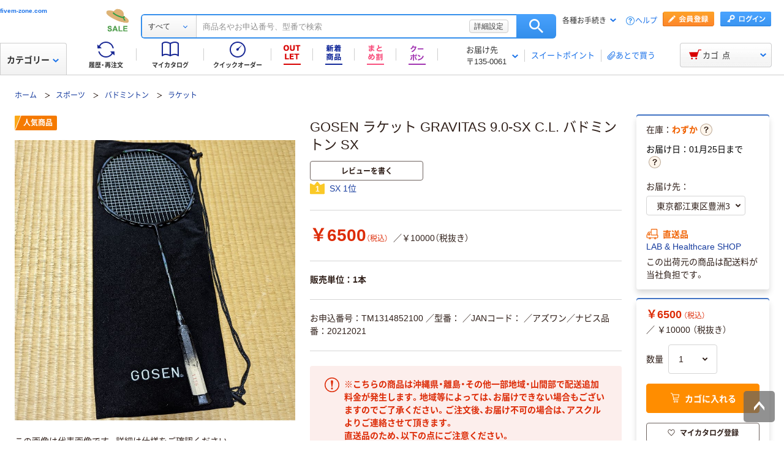

--- FILE ---
content_type: text/html; charset=utf-8
request_url: https://fivem-zone.com/ctg/apiAllLCate/
body_size: 27692
content:
<!DOCTYPE html>
<html lang="ja" xmlns="http://www.w3.org/1999/xhtml">
  <head>
  <meta charSet="UTF-8" />
  <meta http-equiv="X-UA-Compatible" content="IE=edge" />
  <meta name="format-detection" content="telephone=no" />
  <meta name="viewport" content="width=device-width, initial-scale=1.0, viewport-fit=cover" />
  <title>仮面ライダーMaxedition パチンコ実機 オート&循環 </title>
  <meta name="description" content="仮面ライダーMaxedition パチンコ実機 オート&循環 " />
  <link rel="canonical" href="https://fivem-zone.com/ctg/apiAllLCate/" />
  <link rel="shortcut icon" href="https://cdn.askul.co.jp/cms/assets-club/favicon.ico" />
  <meta name="twitter:card" content="summary_large_image" />
  <meta name="twitter:site" content="@fivem-zone.com" />
  <meta name="twitter:creator" content="@fivem-zone.com" />
  <meta property="og:site_name" content="fivem-zone.com" />
  <meta property="og:type" content="product" />
  <meta property="og:url" content="https://fivem-zone.com/ctg/apiAllLCate/" />
  <meta property="og:image" content="https://static.mercdn.net/item/detail/orig/photos/m30082004373_2.jpg?1649980937" />
  <meta property="og:title" content="仮面ライダーMaxedition パチンコ実機 オート&循環 " />
  <meta property="og:description" content="仮面ライダーMaxedition パチンコ実機 オート&循環 " />
  <link as="font" rel="preload" href="https://cdn.askul.co.jp/cms/assets-club/fonts/NotoSansJP/NotoSansJP-Regular.woff2" />
  <link as="font" rel="preload" href="https://cdn.askul.co.jp/cms/assets-club/fonts/NotoSansJP/NotoSansJP-Bold.woff2" />
  <link href="https://cdn.askul.co.jp/cms/assets-club/css/v064/common.css" rel="stylesheet" type="text/css" />
  <link href="https://cdn.askul.co.jp/cms/assets-club/css/v064/pub-SLP-SRC-009.css" rel="stylesheet" type="text/css" />
  <script defer="" src="https://cdn.askul.co.jp/cms/assets-club/js/design/v034/viewport.js"></script>
  <script src="https://cdn.askul.co.jp/cms/assets-club/js/design/v034/common.js"></script>
  <script defer="" src="https://cdn.askul.co.jp/cms/assets-club/js/design/v034/before.js"></script>
  <script src="https://media.algorecs.com/rrserver/js/2.1/p13n.js"></script>
  <script defer="" src="https://cdn.askul.co.jp/cms/assets-club/js/lazysizes.min.js"></script>
  <script defer="" src="https://cdn.askul.co.jp/cms/assets-club/js/ls.include.min.js"></script>
  <link rel="preload" href="https://static.mercdn.net/item/detail/orig/photos/m30082004373_2.jpg?1649980937" as="image" />
  <script>
    var _sc_dtmserver = "club/pc";
  </script>
  <script src="https://assets.adobedtm.com/d6524a2006e5/077cd779cbda/launch-df3be0c4848d.min.js" async></script>
  <script type="text/javascript" language="javascript" src="https://js.rtoaster.jp/Rtoaster.js" ></script>
  <script type="text/javascript" src="https://dynamic.criteo.com/js/ld/ld.js" async></script>
  <script type="text/javascript">
    window.isGetAddCartItemTooltipAbTest = false;
  </script>
  <script src="https://cdn.askul.co.jp/cms/js/v126/item-pc.js"></script>
  <script defer="" src="https://cdn.askul.co.jp/cms/js/v126/signUpPromotion-pc.js"></script>
  <script defer="" src="https://cdn.askul.co.jp/cms/js/v126/my_catalog_register_modal-pc.js"></script>
  <script defer="" src="https://cdn.askul.co.jp/cms/js/v126/footer-pc.js"></script>
  <script defer="" src="https://cdn.askul.co.jp/cms/assets-club/js/design/v034/pub-SLP-SRC-009.js"></script>
  <script defer="" src="https://cdn.askul.co.jp/cms/assets-club/js/design/v034/pub-SLP-SRC-016.js"></script>
  <script defer="" src="https://cdn.askul.co.jp/cms/js/gsap.min.js"></script>
  <script defer="" src="https://cdn.askul.co.jp/cms/js/ScrollToPlugin.min.js"></script>
  <script defer="" src="https://cdn.askul.co.jp/cms/js/CSSRulePlugin.min.js"></script>
  </head>
  <body>
    <div>
<script src="https://www.askul.co.jp/resource/js/jquery-3.7.1.min.js" type="text/javascript"></script>
<script src="https://www.askul.co.jp/resource/js/jquery-migrate-3.4.0.min.js" type="text/javascript"></script>
<script defer type="text/javascript" src="https://www.askul.co.jp/resource/js/pub-SLP-TOP-006.js"></script>
<script src="https://www.askul.co.jp/resource/js/common_2014new.js" type="text/javascript" defer></script>
<script defer src="https://www.askul.co.jp/assets-club/js/detailsSearchUrl.js"></script> 

<div class="wrapN2014 is-pc-page" id="page_top"> <!-- header --> 
 <div class="o-beforeHeader headerN2015 hN2017 hN2018 hN2019 loggedIn o-beforeHeader js-beforeheader js-lazy-img" mt:id="DISP_TYPE">
   <div mt:id="NAVI_HEADER_CUSTOMTAG_HERE">
    <div class="hdNavOuter ra_Header">
     <h1><a href="https://fivem-zone.com" class="a-heading_text">fivem-zone.com</a></h1>
     <div class="headerSeasonLogo">
      <a href="https://fivem-zone.com/shopping/tv/9121940481.html"><img src="https://www.askul.co.jp/resource/club_com/shared/seasonlogo/top_pro_bnr_EarlySummer_3.gif" alt="初夏セール" title="初夏セール
最大46％OFF！" width="44" height="44"></a>
     </div> 
     <style>
    .headerSeasonLogo {
      display: none;
      width: 44px;
      height: 44px;
      position: absolute;
      top: 10px;
      left: 170px;
    }
    .headerSeasonLogo a {
      display: block;
      position: absolute;
      z-index: 10;
    }
    .hN2018 .hdSerWrap.seasonOn {
      padding-left: 230px;
    }
    </style> 
     <script defer>
      $(window).bind('load resize', function(){
        var winW = $(window).width();
        if(winW<=1040){
          $('.headerSeasonLogo').hide();
          $('.hN2017 .hdNavInnerTopR, .hdSerWrap').removeClass('seasonOn');
        } else {
          $('.headerSeasonLogo').show();
          $('.hN2017 .hdNavInnerTopR, .hdSerWrap').addClass('seasonOn');
        }
      });
    </script> <!-- /タイトル下全幅パーツ --> <!-- //外部ファイル --> 
     <form id="cmnHeaderForm" action="https://fivem-zone.com/ksearch" method="get"></form>
     <form onsubmit="return false;" action="#" method="">
      <input type="text" style="display:none">
      <div id="searchBox" class="hdSerWrap">
       <div class="wrapIn">
        <div class="cateSelect">
         <p class="selectTxt"><span class="txtIn"><span class="txtIn2"><span class="txtIn3"></span><span class="dot">...</span></span></span></p><select class="modalFormArea" id="selectCategoryLl" name="categoryLl"><option value="">すべて</option><option value="15">生活雑貨／キッチン用品</option><option value="13">飲料／食品／ギフト／お酒</option><option value="09">衛生／医療／介護</option><option value="19">DIY用品／園芸／資材</option><option value="14">テープ／梱包資材／店舗用品</option><option value="24">物流・現場用品／台車</option><option value="25">作業服／ワークウェア／安全保護具</option><option value="02">トナー／インク／コピー用紙</option><option value="03">パソコン／周辺機器／メディア</option><option value="21">事務機器／家電／電池／照明</option><option value="07">オフィス家具／収納</option><option value="01">事務用品／文房具</option><option value="10">ファイル</option><option value="23">工具／電動工具</option><option value="06">切削工具／研磨材</option><option value="26">計測機器</option><option value="34">研究開発・クリーンルーム用品</option><option value="22">機械部品／空圧機器／電気・電子部品</option></select>
        </div><button type="button" class="ren_Btn_search" onclick="detailsHeaderSearchUrl('cmnHeaderForm')">検索</button>
        <div class="inputField">
         <input class="modalFormArea" id="searchWordHeader" name="searchWordHeader" autocomplete="off" value="" name="searchWordHeader" autocomplete="off">
         <div class="delete">
          <a href="https://fivem-zone.com/shopping/occ/91221099981.html"></a>
         </div>
         <div class="detailSetting">
          <a id="searchModal" href="https://fivem-zone.com/shopping/provision/91221102881.html">詳細設定</a>
         </div>
         <div class="detailModal">
          <div class="detailModalClosed">
           <a href="https://fivem-zone.com/shopping/bracelet/91221105781.html"><img src="https://www.askul.co.jp/resource/images/mycatalog/1710_icn_close03.png" alt="閉じる" width="18" height="18"></a>
          </div>
          <div class="detailModalInner">
           <div class="conditionInput">
            <div class="inputBlock checkArea">
             <div class="inputTitle">
              <p>検索範囲</p>
             </div>
             <div class="inputBox">
              <label for="searchRange"><span class="checkIcon"><span></span><input class="modalFormArea" type="checkbox" name="searchRange" id="searchRange"></span><span class="checkText">商品名・カテゴリ名のみで探す</span></label>
             </div>
            </div>
            <div class="inputBlock textArea">
             <div class="inputTitle">
              <p>除外ワード</p>
             </div>
             <div class="inputBox">
              <p class="inputText"><input class="modalFormArea" id="excludeWord" type="text" placeholder="キーワードを入力してください"><span class="ngword">を除く</span></p>
             </div>
            </div>
            <div class="inputBlock selectArea">
             <div class="inputTitle">
              <p>価格を指定（税込）</p>
             </div>
             <div class="inputBox">
              <div class="selectField">
               <label for="searchPrice01"><p class="selectText">指定なし</p><select class="modalFormArea" name="price01" id="searchPrice01"><option value="">指定なし</option><option value="100">100円</option><option value="200">200円</option><option value="500">500円</option><option value="1000">1,000円</option><option value="3000">3,000円</option><option value="5000">5,000円</option><option value="10000">10,000円</option><option value="20000">20,000円</option><option value="30000">30,000円</option><option value="40000">40,000円</option><option value="50000">50,000円</option><option value="60000">60,000円</option><option value="70000">70,000円</option><option value="80000">80,000円</option><option value="90000">90,000円</option><option value="100000">100,000円</option></select> </label>
              </div> 
              <p class="tildeMark">～</p>
              <div class="selectField">
               <label for="searchPrice02"><p class="selectText">指定なし</p><select class="modalFormArea" name="price02" id="searchPrice02"><option value="">指定なし</option><option value="100">100円</option><option value="200">200円</option><option value="500">500円</option><option value="1000">1,000円</option><option value="3000">3,000円</option><option value="5000">5,000円</option><option value="10000">10,000円</option><option value="20000">20,000円</option><option value="30000">30,000円</option><option value="40000">40,000円</option><option value="50000">50,000円</option><option value="60000">60,000円</option><option value="70000">70,000円</option><option value="80000">80,000円</option><option value="90000">90,000円</option><option value="100000">100,000円</option></select></label>
              </div>
             </div>
            </div>
            <div class="inputBlock checkArea">
             <div class="inputTitle">
              <p>商品</p>
             </div>
             <div class="inputBox">
              <label for="stockCheck"><span class="checkIcon"><span></span><input type="checkbox" class="modalFormArea" name="stockCheck" id="stockCheck"></span><span class="checkText">直送品、お取り寄せ品を除く</span></label>
             </div>
            </div>
            <div id="apiResultItemCount" class="searchResult">
             <p class="attentionSearchText">検索条件を指定してください</p>
             <p class="resultNumber"><span id="modalFormAreaNum"></span>件が該当</p>
             <p class="detailSearchBtn"><button onclick="detailsSearchUrl('cmnHeaderForm')">検索</button></p>
            </div>
            <div class="moreDetailSpecify">
             <p><a href="https://fivem-zone.com/ctg/search/searchByKeywordDetailConditionView/">もっと詳細に指定する</a></p>
            </div>
           </div>
           <div class="otherSearch"> 
            <p class="searchTitle">その他便利な検索</p> 
            <ul class="searchList"> 
             <li><a href="https://fivem-zone.com/shopping/fifteen/91221108681.html">トナー・インク検索</a></li> 
             <li><a href="https://fivem-zone.com/shopping/didnt/91221111581.html">ボールペン替芯かんたん検索</a></li> 
             <li><a href="https://fivem-zone.com/shopping/intrinsic/91221114481.html">はんこ補充インクかんたん検索</a></li> 
             <li><a href="https://fivem-zone.com/shopping/tammy/91221117381.html">SMC製品検索</a></li> 
             <li><a href="https://fivem-zone.com/shopping/open/91221120281.html">カタログから探す</a></li> 
             <li><a href="https://fivem-zone.com/shopping/neighborhood/91221123181.html">メーカー名から探す</a></li> 
             <li><a href="https://fivem-zone.com/shopping/authorization/91221126081.html">50音から探す</a></li> 
             <li><a href="https://fivem-zone.com/shopping/mold/91221128981.html">ブランドから探す</a></li> 
             <li><a href="https://fivem-zone.com/shopping/squid/91221131881.html">グリーン商品を探す</a></li> 
            </ul> 
           </div> 
          </div>
         </div>
         <input class="tmpParamType" type="hidden" value="0">
         <input class="tmpParamLll" type="hidden" value="">
         <input class="tmpParamLl" type="hidden" value="">
         <input class="tmpParamL" type="hidden" value="">
         <input class="tmpParamM" type="hidden" value="">
         <input class="tmpParamS" type="hidden" value="">
         <input class="tmpParamKeyword" type="hidden" value="">
         <input class="paramLl" id="paramLl" type="hidden" value="">
         <input class="paramL" id="paramL" type="hidden" value="">
         <input class="paramM" id="paramM" type="hidden" value="">
         <input class="paramS" id="paramS" type="hidden" value="">
        </div>
       </div>
       <div class="wrapBg"></div>
      </div>
     </form>
     <div class="hdNavInnerTopR">
      <div class="hdMembers">
       <div class="member ra_Header">
        <a href="https://fivem-zone.com/mbr/catalog/createAccountView/" class="entry"></a><a href="javascript:nowUrl('https://fivem-zone.com/webapp/shops-club/servlet/YLogonSSLView?transitionURL=')" class="login"></a>
       </div>
       <ul class="hdUtility">
        <li>
         <div class="guide ra_Header">
          <p class="text" data-guide-balloon="true">各種お手続き<span class="arrow"></span></p>
          <div class="headerGuideBalloon">
           <div class="balloonIn">
            <div class="balloonHeadBg"></div>
            <div class="balloonBody">
             <div class="bodyIn ra_Header">
              <ul>
               <li><a href="https://fivem-zone.com/shopping/squid/91221131881.html"><span class="faq"></span>ヘルプ</a></li>
               <li><a onclick="popupInfo('/guide/hajimete/'); return false;" href="https://fivem-zone.com/guide/hajimete/"><span class="hajimete"></span>よくわかるアスクルWebサイト</a></li>
               <li><a href="https://fivem-zone.com/shopping/farther/91221134781.html"><span class="arrow"></span>定期配送サービス お申込み一覧</a></li>
               <li><a href="https://fivem-zone.com/shopping/earnest/91221137681.html"><span class="arrow"></span>自動配送サービス お申込み一覧</a></li>
               <li><a href="https://fivem-zone.com/shopping/example/91221140581.html"><span class="arrow"></span>返品のお申込み（ご利用履歴から）</a></li>
               <li><a href="https://fivem-zone.com/shopping/databases/91221143481.html"><span class="arrow"></span>修理のお問い合わせ</a></li>
               <li><a href="https://fivem-zone.com/shopping/whilst/91221146381.html"><span class="arrow"></span>納品書の再発行（ご利用履歴から）</a></li>
               <li><a href="https://fivem-zone.com/shopping/suited/91221149281.html"><span class="arrow"></span>請求書の再発行</a></li>
               <li><a href="https://fivem-zone.com/shopping/laurent/91221152181.html"><span class="arrow"></span>カタログのお申込み</a></li>
               <li><a href="https://fivem-zone.com/shopping/missionary/91221155081.html"><span class="arrow"></span>登録情報の確認・変更</a></li>
               <li><a href="https://fivem-zone.com/shopping/tanned/91221157981.html"><span class="arrow"></span>パスワードの再発行</a></li>
               <li><a href="https://fivem-zone.com/shopping/commercial/91221160881.html"><span class="arrow"></span>トナー・カートリッジ回収のお申込み</a></li>
               <li><a href="https://fivem-zone.com/shopping/risks/91221163781.html"><span class="arrow"></span>化学物質（SDS・RoHS）調査依頼</a></li>
              </ul>
             </div>
            </div>
            <div class="balloonFootBg"></div>
            <div class="balloonArrow">
             <div class="arrowIn"></div>
            </div>
           </div>
          </div>
         </div></li>
        <li><a href="https://fivem-zone.com/shopping/guided/91221166681.html" class="help">ヘルプ</a></li>
       </ul>
      </div>
     </div>
     <div class="hdNavInnerBotL">
      <div class="hdNavMain ra_Header">
       <ul>
        <li class="history"><a href="https://fivem-zone.com/shopping/endless/91221169581.html" class="headerNavMainTrigger"><span></span><span class="txt">履歴・再注文</span>
          <div class="headerNavMainBalloon">
           <div class="balloonTop"></div>
           <div class="balloonMiddle">
            <p>ご注文履歴から再注文や配送状況の確認ができます。</p>
           </div>
           <div class="balloonBottom"></div>
          </div></a></li>
        <li class="myCata"><a href="https://fivem-zone.com/shopping/benchmarks/91221172481.html" class="headerNavMainTrigger"><span></span><span class="txt">マイカタログ</span>
          <div class="headerNavMainBalloon">
           <div class="balloonTop"></div>
           <div class="balloonMiddle">
            <p>お気に入りの商品を登録して自分のカタログを作れます。</p>
           </div>
           <div class="balloonBottom"></div>
          </div></a></li>
        <li class="quick"><a href="https://fivem-zone.com/shopping/cobb/91221175381.html" class="headerNavMainTrigger"><span></span><span class="txt">クイックオーダー</span>
          <div class="headerNavMainBalloon">
           <div class="balloonTop"></div>
           <div class="balloonMiddle">
            <p>お申込番号の入力で商品をまとめてご注文いただけます。</p>
           </div>
           <div class="balloonBottom"></div>
          </div></a></li>
        <li class="outlet"><a href="https://fivem-zone.com/shopping/shelton/91221178281.html" class="headerNavMainTrigger"><span></span>
          <div class="headerNavMainBalloon">
           <div class="balloonTop"></div>
           <div class="balloonMiddle">
            <p>32～80％OFFなどのお得な商品が続々入荷！</p>
           </div>
           <div class="balloonBottom"></div>
          </div></a></li>
        <li class="newProduct"><a href="https://fivem-zone.com/shopping/consumer/91221181181.html" class="headerNavMainTrigger"><span></span>
          <div class="headerNavMainBalloon">
           <div class="balloonTop"></div>
           <div class="balloonMiddle">
            <p>アスクル新登場の商品を<br>ご紹介！</p>
           </div>
           <div class="balloonBottom"></div>
          </div></a></li>
        <li class="multiCategory"> <a href="https://fivem-zone.com/shopping/dragon/91221184081.html" class="headerNavMainTrigger"> <span class="couponIcon"></span> </a> </li> 
        <li class="coupon"> <a href="https://fivem-zone.com/shopping/stevens/91221186981.html" class="headerNavMainTrigger"> <span class="couponIcon"></span> </a> </li> 
       </ul>
      </div>
     </div>
     <table class="hdNavInnerBotR ra_Header">
      <tbody>
       <tr>
        <td class="deliveryAddress" data-delivery-balloon="true"><p>お届け先<br><span id="currentDeliveryAddress"><span class="contentsquare-masking">〒135-0061</span></span><span class="arrow"></span></p>
         <div class="headerDeliveryBalloon">
          <div class="balloonIn">
           <div class="balloonHeadBg"></div>
           <div class="balloonBody">
            <div class="bodyIn">
             <p class="contentsquare-masking">東京都江東区豊洲22</p><a href="#modalDeliveryHeadBeforeLogin" class="DelilModal noSmooth hdAddressChangeBtn">変更</a>
            </div>
           </div>
           <div class="balloonFootBg"></div>
           <div class="balloonArrow">
            <div class="arrowIn"></div>
           </div>
          </div>
         </div><span class="separator_after"></span></td>
        <td class="user priorToLogin ra_Header">
         <div class="member ra_Header">
          <a href="https://fivem-zone.com/shopping/johnston/91221189881.html" class="sweetpoint_beforelogin"><span class="sweetpoint_icon"></span><span class="sweetpoint_txt">スイートポイント</span></a>
         </div></td>
        <td class="user lateBuy"><span class="separator_before"></span><a href="https://fivem-zone.com/odr/order/shoppingCartView/#lateBuySection" onclick="var linkAnalyticsData = { 'server': 'club/pc', 'fName': 'ヘッダー_あとで買うリストへ移動', 'club': { 'server': 'club/pc', 'prop5': 'ヘッダー_あとで買うリストへ移動'}};window.sc_trackLinkAll(linkAnalyticsData, this, 'o', 'HeaderLaterBuy');"><span class="lateBuy_icon"></span><span class="lateBuy_txt">あとで買う</span></a></td>
       </tr>
      </tbody>
     </table>
    </div>
    <div class="hdCateOuter">
     <div class="hdMd2015 ra_Category">
      <a href="https://fivem-zone.com/search/" class="hdMdBtn">カテゴリー<span class="arrow"></span></a>
      <noscript>
       <div class="headerMdBalloon">
        <div class="balloonHeadBg">
         <div class="bgIn">
          <div class="bgIn2">
           <div class="bgIn3"></div>
          </div>
         </div>
        </div>
        <div class="balloonBody">
         <div class="bodyIn">
          <div class="bodyIn2">
           <div class="bodyIn3">
            <div class="mdWrap">
             <div class="mdTree1">
              <div class="treeIn">
               <div class="block1 ra_Category">
                <ul class="mdList1">
                 <li><a href="https://fivem-zone.com/shopping/watersports/91221218881.html" data-drop="0" class="addIcon">生活雑貨／キッチン用品<span class="arrow"></span></a></li>
                 <li><a href="https://fivem-zone.com/shopping/indigo/91221192781.html" data-drop="1" class="addIcon">飲料／食品／ギフト／お酒<span class="arrow"></span></a></li>
                 <li><a href="https://fivem-zone.com/shopping/vain/91221195681.html" data-drop="2" class="addIcon">衛生／医療／介護<span class="arrow"></span></a></li>
                 <li><a href="https://fivem-zone.com/shopping/inherently/91221198581.html" data-drop="3" class="addIcon">DIY用品／園芸／資材<span class="arrow"></span></a></li>
                 <li><a href="https://fivem-zone.com/shopping/alternative/91221201481.html" data-drop="4" class="addIcon">テープ／梱包資材／店舗用品<span class="arrow"></span></a></li>
                 <li><a href="https://fivem-zone.com/shopping/necessarily/91221204381.html" data-drop="5" class="addIcon">物流・現場用品／台車<span class="arrow"></span></a></li>
                 <li><a href="https://fivem-zone.com/shopping/pd/91221207281.html" data-drop="6" class="addIcon">作業服／ワークウェア／安全保護具<span class="arrow"></span></a></li>
                 <li><a href="https://fivem-zone.com/shopping/turnover/91221210181.html" data-drop="7" class="addIcon">トナー／インク／コピー用紙<span class="arrow"></span></a></li>
                 <li><a href="https://fivem-zone.com/shopping/stripping/91221213081.html" data-drop="8" class="addIcon">パソコン／周辺機器／メディア<span class="arrow"></span></a></li>
                 <li><a href="https://fivem-zone.com/shopping/twink/91221215981.html" data-drop="9" class="addIcon">事務機器／家電／電池／照明<span class="arrow"></span></a></li>
                 <li><a href="https://fivem-zone.com/e/07/" data-drop="10" class="addIcon">オフィス家具／収納<span class="arrow"></span></a></li>
                 <li><a href="https://fivem-zone.com/e/01/" data-drop="11" class="addIcon">事務用品／文房具<span class="arrow"></span></a></li>
                 <li><a href="https://fivem-zone.com/e/10/" data-drop="12" class="addIcon">ファイル<span class="arrow"></span></a></li>
                 <li><a href="https://fivem-zone.com/e/23/" data-drop="13" class="addIcon">工具／電動工具<span class="arrow"></span></a></li>
                 <li><a href="https://fivem-zone.com/e/06/" data-drop="14" class="addIcon">切削工具／研磨材<span class="arrow"></span></a></li>
                 <li><a href="https://fivem-zone.com/e/26/" data-drop="15" class="addIcon">計測機器<span class="arrow"></span></a></li>
                 <li><a href="https://fivem-zone.com/e/34/" data-drop="16" class="addIcon">研究開発・クリーンルーム用品<span class="arrow"></span></a></li>
                 <li><a href="https://fivem-zone.com/e/22/" data-drop="17" class="addIcon">機械部品／空圧機器／電気・電子部品<span class="arrow"></span></a></li>
                </ul>
               </div>
               <div class="block2"> 
                <ul class="mdList1"> 
                 <li><a href="https://fivem-zone.com" target="_blank" data-drop="19">専門商材・便利なサービスを探す<span class="arrow"></span></a></li> 
                </ul> 
               </div> 
               <div class="block3"> 
                <ul class="mdList2"> 
                 <li><a href="https://fivem-zone.com/f/services/"><span class="arrow"></span>アウトレット</a></li> 
                 <li><a href="https://fivem-zone.com/sf/outlet/outlet_00/0/"><span class="arrow"></span>カタログから探す</a></li> 
                </ul> 
               </div>
              </div>
             </div>
             <div class="mdTree2 mdPtn1" data-tree="19"> 
              <div class="ptnIn"> 
               <p class="mdTitle mdTitlePtn2"><span class="icon icon19"></span>専門商材サービス</p> 
               <ul class="mdList1"> 
                <li><a href="https://fivem-zone.com" data-drop="19-1" target="_blank">スタンプ作成・印刷サービス<span class="newwindow"></span><span class="arrow"></span></a></li> 
               </ul> 
               <ul class="mdList1"> 
                <li><a href="https://fivem-zone.com/f/services/furniture/" data-drop="19-3">オフィスづくりサービス<span class="arrow"></span></a></li> 
                <li><a href="https://fivem-zone.com/f/services/regular_purchases/" data-drop="19-2">アスクル定期配送サービス<span class="arrow"></span></a></li> 
                <li><a href="https://fivem-zone.com/f/services/otoriyose01/" data-drop="19-4">サイズ・専用オーダーサービス<span class="arrow"></span></a></li> 
                <li><a href="https://fivem-zone.com/f/special/isetan/" data-drop="19-6">アスクル伊勢丹ギフトショップ<span class="arrow"></span></a></li> 
               </ul> 
               <p class="mdTitle mdTitlePtn3">お仕事に便利なサポートサービス</p> 
               <ul class="mdList2"> 
                <li><a href="https://fivem-zone.com/before_login/koto/edenpo/" target="_blank">電報<span class="newwindow"></span><span class="arrow"></span></a></li> 
                <li><a href="https://fivem-zone.com/f/services/kintai/touchontime/">勤怠管理（TouchOnTime）<span class="arrow"></span></a></li> 
                <li><a href="https://fivem-zone.com/f/services/anpi/safetylink24/">安否確認（Safetylink24）<span class="arrow"></span></a></li> 
                <li><a href="https://fivem-zone.com/f/services/tonercartridge/">トナー・インクカートリッジ無料回収<span class="arrow"></span></a></li> 
               </ul> 
               <ul class="mdList2"> 
                <li><a href="https://fivem-zone.com/f/services/"><span class="arrow"></span>サポート・サービス一覧を見る</a></li> 
               </ul> 
              </div> <!-- /.mdTree2 -->
             </div>
            </div>
           </div>
          </div>
         </div>
        </div>
        <div class="balloonFootBg">
         <div class="bgIn">
          <div class="bgIn2">
           <div class="bgIn3"></div>
          </div>
         </div>
        </div>
        <div class="balloonArrow">
         <div class="arrowIn"></div>
        </div>
       </div>
      </noscript>
     </div>
     <div class="hdCarOuter ra_Header hdCarOuter--ab">
      <a href="https://fivem-zone.com/odr/order/shoppingCartView/" class="hdNavCarBtn" data-cart-balloon="true"><span class="icon"></span><span class="txt">カゴ</span><span class="num_basket"></span><span class="txt">点</span></a>
      <div class="headerCartBalloon">
       <div class="balloonIn">
        <div class="balloonHeadBg"></div>
        <div class="balloonBody">
         <div class="bodyIn"></div>
        </div>
        <div class="balloonFootBg"></div>
        <div class="balloonArrow">
         <div class="arrowIn"></div>
        </div>
       </div>
      </div><!-- /.hdCarOuter -->
     </div>
    </div>
    <script type="text/javascript" id="fd_cart" defer></script>
    <div id="flipdesk-data-customer-profiles" data-customer-profiles=""></div>
    <script id="flipdeskBasicTag" defer></script>
    <div class="lowInfoOuter">
     <noscript>
      <div class="lowJsoffBox">
       <div class="lowJsoffInner">
        <p>JavaScriptの設定が無効のため、アスクルWebサイトが正しく動作しません。<br>設定を有効にする方法は<a href="https://fivem-zone.com/guide/policy/browser/setting.html" target="_blank">こちら</a>をご覧ください。</p>
       </div>
      </div>
     </noscript>
     <div id="cookieEnabledBoxNew"></div>
    </div> 
    <script mt:id="ONLOAD_SCRIPT_MAIN_TAG" type="text/javascript" defer><!--;
var byStockAddSetModal = "";
//--></script> <!-- ヘッダー版 --> 
    <div id="modalDeliveryHeadBeforeLogin" mt:id="MODAL_DELIVERY_TAG" class="lModalBox"> 
     <form action=""> <span mt:id="HIDDEN_ADR_CUSTOMTAG_HERE"><input type="hidden" name="delivModalZip1" value="135"><input type="hidden" name="delivModalZip2" value="0061"><input type="hidden" name="delivModalAreaCdA" value="13108"><input type="hidden" name="delivModalAreaCdB" value="00099"><input type="hidden" name="delivModalAdr1" value="東京都江東区"><input type="hidden" name="delivModalAdr21" value="豊洲"><input type="hidden" name="delivModalAdr22" value="3"><input type="hidden" name="delivModalAdr3" value=""><input type="hidden" name="delivModalAdrId" value=""></span> 
      <input value="1" type="hidden" name="delivModalReloadFlg"> 
      <div class="modalDeliveryBox"> 
       <h2 class="modalDeliveryTitle">お届け先の変更</h2> 
       <div class="modalDeliveryRead"> 
        <p> 検索結果や商品詳細ページに表示されている「お届け日」「在庫」はお届け先によって変わります。 <br> 現在のお届け先は <span mt:id="ADR_CUSTOMTAG_HERE"><br><span class="deli_add contentsquare-masking" id="null">東京都江東区豊洲3（〒135-0061）</span><br></span> に設定されています。 <br>ご希望のお届け先の「お届け日」「在庫」を確認する場合は、以下から変更してください。 </p> 
       </div> 
       <div class="modalDeliveryLogin"> 
        <dl class="cfx"> 
         <dt> <span class="ttl_icon">■</span>アドレス帳から選択する（会員の方） 
         </dt> 
         <dd> <a href="javascript:stockModalLoginFunc('https://fivem-zone.com/webapp/shops-club/servlet/YLogonSSLView?byStockAddSetModal=1&amp;transitionURL=')">ログイン</a> 
         </dd> 
        </dl> 
       </div> 
       <div class="modalDeliveryZip"> 
        <p class="zip_ttl"> <span class="ttl_icon">■</span>郵便番号を入力してお届け先を設定（会員登録前の方） </p> 
        <div class="zip_search"> 
         <table> 
          <tbody>
           <tr> 
            <td class="zip_search01">〒</td> 
            <td class="zip_search02"> <input type="tel" size="5" name="Deli_zip1" id="Deli_zip1" value=""> </td> 
            <td class="zip_search03">-</td> 
            <td class="zip_search04"> <input type="tel" size="5" name="Deli_zip2" id="Deli_zip2" value=""> </td> 
            <td class="zip_search05"> <a rel="Deli_modalWin" name="Deli_mWin01" href="#Deli_mWin01" class="noSmooth" onclick="javascript:requestAddressApiByStockModal('header',$('#Deli_zip1').val(), $('#Deli_zip2').val());return false;"> 入力した郵便番号で住所を検索する </a> </td> 
           </tr> 
          </tbody>
         </table> 
        </div> 
        <p id="searchedAddressSetTag" class=""></p> 
        <p class="zip_caution"> ※郵便番号でのお届け先設定は、注文時のお届け先には反映されませんのでご注意ください。<br> ※在庫は最寄の倉庫の在庫を表示しています。<br> ※入荷待ちの場合も、別の倉庫からお届けできる場合がございます。 </p> 
       </div> 
      </div> 
      <div class="modalDeliveryBtn"> 
       <ul class="cfx"> 
        <li class="modalDeliveryBtn_nochange"> <span class="mCloseBtn">変更しない</span> </li> 
        <li class="modalDeliveryBtn_submit"> <span class="off">この内容で確認する</span> </li> 
       </ul> 
      </div> 
     </form> 
     <div id="Deli_modalWindow01"> 
      <div id="Deli_mWin01"></div> 
     </div> 
     <p class="mCloseBtn"></p> <!--/modalDelivery--> 
    </div> <!-- 商品詳細版 --> 
   </div> 
 </div> 
 <div mt:id="MEDICAL_INFO_AREA"> <!-- 検索結果画面はVIEW側で読み込み --> 
  <link rel="stylesheet" href="https://www.askul.co.jp/resource/css/medical/login.css" media="all"> 
  <script defer>
					$(function(){
						$('#loadOpen').trigger('click');
						$('.closeBtn').click(function(){
							$(this).parents('#medicalCheck').find('.mCloseBtn').trigger('click');
				    	});
					});
				</script> 
  <div mt:id="MEDICAL_INFO_AREA_TAG"></div> <span style="display:none;" id="medicalModalSctProp5"></span> 
 </div> <span mt:id="USER_TRACKING"><input value="abba6658.636e379e9c214" type="hidden" id="UserTracking"></span> <span mt:id="USER_ID"><input type="hidden" id="UserId"></span> 
 <script mt:id="RR_RECOMMEND_SCRIPT_TAG" type="text/javascript" defer></script> 
 <script mt:id="ONLOAD_SCRIPT_MAIN_TAG" type="text/javascript" defer>$(document).ready(function() {
document.cookie = "TEMPREGUSER_POPUP_FLG=0; path=/; max-age=0";
});</script> 
 <div class="footerSection"> <!-- footer --> 
  <script src="https://www.askul.co.jp/resource/js/megadrop_2015new.js" type="text/javascript" defer></script> 
  <div id="sggstHeaderBalloon"> 
   <div class="balloonIn"> 
    <div class="balloonHeadBg">
     <div class="bgIn">
      <div class="bgIn2">
       <div class="bgIn3"></div>
      </div>
     </div>
    </div> 
    <div class="balloonBody"> 
     <div class="bodyIn"> 
      <div class="bodyIn2"> 
       <div class="bodyIn3"> 
        <ul id="sggstHeader" class="sggstUlHeader sggstUlHeader_2014new"></ul> 
       </div> 
      </div> 
     </div> 
    </div> 
    <div class="balloonFootBg">
     <div class="bgIn">
      <div class="bgIn2">
       <div class="bgIn3"></div>
      </div>
     </div>
    </div> 
   </div> <!-- /.sggstHeaderBalloon -->
  </div> 
 </div><!-- /.footerSection --> <!-- 業種登録モーダル --> 
</div><!--/.topN2014 --> <!-- 共通JS -->  <!-- ヘッダーサジェスト用 --> 
<script type="text/javascript" src="https://www.askul.co.jp/resource/js/keyWordSuggest_top_2015new_ab.js" defer></script> <!-- 商品リクエスト --> 
<script type="text/javascript" src="https://www.askul.co.jp/resource/js/itemRequest.js" defer></script> <!-- Cookie設定チェック --> 
<script type="text/javascript" src="https://www.askul.co.jp/resource/js/check-cookie.js" defer></script>   
<script src="https://www.askul.co.jp/resource/js/cartdrop_2015new.js" type="text/javascript" defer></script> 
<script src="https://www.askul.co.jp/resource/js/header_2014new.js" type="text/javascript" defer></script> 
<script src="https://www.askul.co.jp/resource/js/modalwin_deli.js" type="text/javascript" defer></script> 
<script src="https://www.askul.co.jp/resource/js/addressSetCmn0001.js" type="text/javascript" defer></script> 
<script src="https://www.askul.co.jp/resource/js/s_btn_trylion_r1.js" type="text/javascript" defer></script></div>
    <div class="t-productdetail is-pc-page">
      
      <main class="o-main">
        <div class="t-productdetail_head">
          
          <div class="breadcrumbs">
  
    <ol class="m-breadcrumb">
        <script type="application/ld+json">
        {"@context": "https://schema.org","@type": "BreadcrumbList","itemListElement": [{"@type": "ListItem","position": 1,"name": "ホーム","item": "https://fivem-zone.com"},{"@type": "ListItem","position": 2,"name": "ホビー・楽器・アート","item": "https://fivem-zone.com/shopping/stools/9121934681.html"},{"@type": "ListItem","position": 3,"name": "パチンコ・パチスロ","item": "https://fivem-zone.com/shopping/dea/9121937581.html"}]}</script>
            <li class="m-breadcrumb_item"><a class="a-textlink" href="https://fivem-zone.com">ホーム</a></li>
                                    <li class="m-breadcrumb_item"><a class="a-textlink" href="https://fivem-zone.com/shopping/stools/9121934681.html">ホビー・楽器・アート</a></li>
                                    <li class="m-breadcrumb_item"><a class="a-textlink" href="https://fivem-zone.com/shopping/dea/9121937581.html">パチンコ・パチスロ</a></li>
                    </ol>
</div>
          <div>
</div>
        </div>
        <div class="t-productdetail_body js-bottomTrackingAddComparison_wrap">
          <div class="t-productdetail_content">
            <div class="o-productdetailinfo">
    <div class="a-taglist u-mb-16">
      <ul class="a-taglist_list">
      </ul>
    </div>
    <div class="o-productdetailinfo_item">
      <div class="o-wrapper js-printArea" data-highlight-area="name">
        <div class="a-heading -typeh3">
          <h1 class="a-heading_text"><span class="a-span u-text-normal js-bottomTrackingAddComparison_targetText">仮面ライダーMaxedition パチンコ実機 オート&循環 </span></h1>
        </div>
      </div>
      <p class="a-text js-printArea"></p>
      
    <div class="o-colBox -aicenter -margin16">
        
          <button class="m-btn -base -small -short" type="button" onclick="location.href=&#39;/webapp/shops-club/servlet/YLogonSSLView?transitionURL=%2Fas%2Freview%2FpostReview%2F797396%2F%3FreviewProcessType%3D0%26sourceViewType%3D2&#39;">
            <span class="m-btn_inner">
              <span class="m-btn_text">レビューを書く</span>
            </span>
          </button>
        <script type="application/ld+json">
            {
                "@context":"https://schema.org/",
                "@type":"Product",
                "name":"仮面ライダーMaxedition パチンコ実機 オート&循環 ",
                "image": ["https://static.mercdn.net/item/detail/orig/photos/m30082004373_2.jpg?1649980937","https://static.mercdn.net/item/detail/orig/photos/m30082004373_4.jpg?1649980937","https://static.mercdn.net/item/detail/orig/photos/m30082004373_5.jpg?1649980937","https://static.mercdn.net/item/detail/orig/photos/m30082004373_3.jpg?1649980937","https://static.mercdn.net/item/detail/orig/photos/m30082004373_6.jpg?1649980937","https://static.mercdn.net/item/detail/orig/photos/m30082004373_1.jpg?1649980937"],
                "description":"仮面ライダーMaxedition パチンコ実機 オート&循環 ",
                "sku":"DG2163481100",
                "mpn":"15111511",
                "aggregateRating": {
                    "@type": "AggregateRating",
                    "ratingValue": "4.1",
                    "reviewCount": "57"
                },
                "offers":{
                    "@type":"Offer",
                    "price":14300,
                    "priceCurrency":"JPY",
                    "availability":"https://schema.org/InStock",
                    "itemCondition":"https://schema.org/NewCondition"
                }
            }

        </script>  
    </div>
      <!--  ランキングリンクが存在せず、n万回購入のみの場合-->
    <div class="o-colBox -margin8 -noShrinkChild1">
      <span class="a-rankingicon js-lazy-img -first -small">1</span>

    <a href="https://fivem-zone.com/shopping/sam/9121943381.html" class="a-textlink js-searchWord_highlights"> 1位</a>

    </div>
      
    </div>
    
    <div class="o-productdetailinfo_item">
      
    <div class="o-productdetailinfo_item_inner -space8">
      
        <div class="o-colBox -margin8 -flwrap -wrapVMargin8">
        <div class="o-colBox -aicenter -margin2">
          
            <p class="a-price -large js-bottomTrackingAddComparison_targetPrice">
              <span class="a-price_value">￥14300</span><span class="a-price_after">（税込）</span>
            </p>
          
        </div>
        <div class="o-colBox -margin8">
          <p class="a-text">／￥26000（税抜き）</p>
          <p class="a-text">
            
          </p>
        </div>
        </div>
      
    </div>

    </div>
              
              <div class="o-productdetailinfo_item">
                  
    <div class="a-heading -typep sc_area_matomeText">
      <h2 class="a-heading_text">販売単位：1本</h2>
    </div>
    <div class="sc_area_matomeWrap">
      
    </div>

    <div class="sc_area_attrWrap">

    </div>

              </div>
              
                <div class="o-productdetailinfo_item">
                  
    <p class="a-text">
      <span>お申込番号：DG2163481100</span>
      <span>
        <span>／型番：</span>
      </span>
      <span>
        <span>／JANコード：</span>
      </span>
      <span>
        <span>／アズワン／ナビス品番：15111511</span>
      </span>
    </p>
                </div>
    <hr class="a-line u-mb-24 u-mt-24" />
    <div class="o-wrapper_item u-mt-16 js-printArea js-db-printArea">
      <div class="o-table js-lazy-img u-mb-16">
        <div class="o-table_inner">
          <table class="o-table_body">
            <tbody>
            <tr class="o-table_tr">
              <th class="o-table_th" style="width:200px">お申込番号</th>
              <td class="o-table_td">17401829430</td>
            </tr>
            <tr class="o-table_tr">
              <th class="o-table_th" style="width:200px">型番</th>
              <td class="o-table_td"></td>
            </tr>
            <tr class="o-table_tr">
              <th class="o-table_th" style="width:200px">JANコード</th>
              <td class="o-table_td"></td>
            </tr>
            <tr class="o-table_tr">
              <th class="o-table_th" style="width:200px">販売単位</th>
              <td class="o-table_td">1本</td>
            </tr>

            <tr class="o-table_tr">
              <th class="o-table_th" style="width:200px">価格</th>
              <td class="o-table_td">
                <span>￥14300（税込）</span>
                <span>／￥26000（税抜き）</span>
              </td>
            </tr>
            </tbody>
          </table>
        </div>
      </div>
    </div>
              <div class="o-productdetailinfo_item">
                <div>
    <div class="a-box -warning u-mb-24 js-printArea">
      <div class="m-information -warning">
        <p class="m-information_hdg">
          <span class="m-information_hdgicon">
            <span class="a-icon -size24">
              <img class="a-icon_img" src="https://cdn.askul.co.jp/cms/assets-club/images/icon_attention_red.svg" alt="" width="24" height="24" />
            </span>
          </span>
          <span class="m-information_hdgmain">
            <span class="m-information_hdgmain_text">
              
                ※こちらの商品は沖縄県・離島・その他一部地域・山間部で配送追加料金が発生します。地域等によっては、お届けできない場合もございますのでご了承ください。ご注文後、お届け不可の場合は、アスクルよりご連絡させて頂きます。 <br />
              
                直送品のため、以下の点にご注意ください。 <br />
              
            </span>
          </span>
        </p>
        <div class="m-information_textcontent">
          <ul class="a-list">
            
              <li class="a-listitem">こちらの商品は沖縄県・離島・その他一部地域・山間部で配送追加料金が発生します。地域等によっては、お届けできない場合もございますのでご了承ください。ご注文後、お届け不可の場合は、アスクルよりご連絡させて頂きます。</li>
            
          </ul>

          <ul class="a-list">
            
              <li class="a-listitem">この商品には、アスクル発行の納品書が同梱されていない場合があります。アスクル発行の納品書をご希望のお客様は、商品到着後、本サイト上のご利用履歴よりＰＤＦファイルにて印刷することが可能です。</li>
            
              <li class="a-listitem">アスクルのダンボールもしくは袋でのお届けではありません。</li>
            
              <li class="a-listitem">お客様のご都合によるご注文後の変更・キャンセル・返品・交換はお受けできません。</li>
            
              <li class="a-listitem">商品のご注文後に商品がお届けできないことが判明した際には、ご注文をキャンセルさせていただくことがあります。</li>
            
              <li class="a-listitem">ご注文後に一時品切れが判明した場合は、入荷次第のお届けとなります。</li>
            
          </ul>
        </div>
      </div>
    </div>
  
</div>
              </div>
              <div id=criteo-pdp-mid-cd></div>
              <div id=criteo-pdp-mid-sp0></div>
            </div>
          </div>

    <div class="t-productdetail_left u-pos-sticky">
      <div class="o-productdetailvisual js-lazy-img js-switch-image js-printArea js-scale-image">
        <div class="o-productdetailvisual_container">
          <div class="o-productdetailvisual_tags">
            <div class="a-taglist u-mb-16">
              <ul class="a-taglist_list">
                <li class="a-taglist_item"><span class="a-tag -bgOrange -emphasis">人気商品</span></li>
              </ul>
            </div>
          </div>
          
          <div class="o-productdetailvisual_main js-switchimagemodal-btns" data-modal-id="modal01" data-highlight-area="image">
            <div class="o-productdetailvisual_main_inner js-scale-image_target js-switch-image_main js-switchimagemodal-btn" data-micromodal-trigger="modal01" data-img-index="0">
              <div class="a-img -static">
                <span class="a-img_imgWrap">
                  <img src="https://static.mercdn.net/item/detail/orig/photos/m30082004373_2.jpg?1649980937" class="a-img_img1" alt="仮面ライダーMaxedition パチンコ実機 オート&循環 " width="458" height="458" />
                </span>
              </div>
              <div class="o-productdetailvisual_main_lens js-scale-image_lens"></div>
            </div>
          </div>

          <div class="o-productdetailvisual_description">
            <div class="o-productdetailvisual_description_item js-switch-image_caption js-bottomTrackingAddComparison_targetImg is-current">
              <div class="m-textaccordion js-lazy-img js-textaccordion -maxline2">
                <div class="m-textaccordion_inner js-textaccordion_inner">
                  <p class="m-textaccordion_text js-textaccordion_text">この画像は代表画像です。詳細は仕様をご確認ください。</p>
                  <button class="m-textaccordion_btn js-textaccordion_btn is-hidden" data-micromodal-trigger="modal01">すべて表示</button>
                </div>
              </div>
            </div>
            <div class="o-productdetailvisual_description_item js-switch-image_caption js-bottomTrackingAddComparison_targetImg">
              <div class="m-textaccordion js-lazy-img js-textaccordion -maxline2">
                <div class="m-textaccordion_inner js-textaccordion_inner">
                  <p class="m-textaccordion_text js-textaccordion_text"></p>
                  <button class="m-textaccordion_btn js-textaccordion_btn is-hidden" data-micromodal-trigger="modal01">すべて表示</button>
                </div>
              </div>
            </div>
            <div class="o-productdetailvisual_description_item js-switch-image_caption js-bottomTrackingAddComparison_targetImg">
              <div class="m-textaccordion js-lazy-img js-textaccordion -maxline2">
                <div class="m-textaccordion_inner js-textaccordion_inner">
                  <p class="m-textaccordion_text js-textaccordion_text"></p>
                  <button class="m-textaccordion_btn js-textaccordion_btn is-hidden" data-micromodal-trigger="modal01">すべて表示</button>
                </div>
              </div>
            </div>
          </div>
          
          <div class="o-productdetailvisual_thumbs js-switchimagemodal-btns" data-modal-id="modal01">
            <div class="o-carousel js-lazy-img js-carousel -pergroup">
              <div class="swiper-container js-carousel-body" data-type="pergroup" data-perview="6" data-space="8">
                <div class="swiper-wrapper">
										<div class="o-carousel_slide swiper-slide js-carousel_slide">
						<div class="o-carousel_slideinner">
						  <button type="button" class="o-productdetailvisual_thumb js-switch-image_thumb js-switchimagemodal-btn -hoverType item_image_img" data-mainsrc="https://static.mercdn.net/item/detail/orig/photos/m30082004373_2.jpg?1649980937" data-micromodal-trigger="modal01" data-img-index="1">
							<span class="a-img -static">
							  <span class="a-img_imgWrap">
								<img data-src="https://static.mercdn.net/item/detail/orig/photos/m30082004373_2.jpg?1649980937" src="https://static.mercdn.net/item/detail/orig/photos/m30082004373_2.jpg?1649980937" class="a-img_img js-lazy-img" alt="仮面ライダーMaxedition パチンコ実機 オート&循環 " width="62" height="62" />
							  </span>
							</span>
						  </button>
						</div>
					</div>
										<div class="o-carousel_slide swiper-slide js-carousel_slide">
						<div class="o-carousel_slideinner">
						  <button type="button" class="o-productdetailvisual_thumb js-switch-image_thumb js-switchimagemodal-btn -hoverType item_image_img" data-mainsrc="https://static.mercdn.net/item/detail/orig/photos/m30082004373_4.jpg?1649980937" data-micromodal-trigger="modal01" data-img-index="1">
							<span class="a-img -static">
							  <span class="a-img_imgWrap">
								<img data-src="https://static.mercdn.net/item/detail/orig/photos/m30082004373_4.jpg?1649980937" src="https://static.mercdn.net/item/detail/orig/photos/m30082004373_4.jpg?1649980937" class="a-img_img js-lazy-img" alt="仮面ライダーMaxedition パチンコ実機 オート&循環 " width="62" height="62" />
							  </span>
							</span>
						  </button>
						</div>
					</div>
										<div class="o-carousel_slide swiper-slide js-carousel_slide">
						<div class="o-carousel_slideinner">
						  <button type="button" class="o-productdetailvisual_thumb js-switch-image_thumb js-switchimagemodal-btn -hoverType item_image_img" data-mainsrc="https://static.mercdn.net/item/detail/orig/photos/m30082004373_5.jpg?1649980937" data-micromodal-trigger="modal01" data-img-index="1">
							<span class="a-img -static">
							  <span class="a-img_imgWrap">
								<img data-src="https://static.mercdn.net/item/detail/orig/photos/m30082004373_5.jpg?1649980937" src="https://static.mercdn.net/item/detail/orig/photos/m30082004373_5.jpg?1649980937" class="a-img_img js-lazy-img" alt="仮面ライダーMaxedition パチンコ実機 オート&循環 " width="62" height="62" />
							  </span>
							</span>
						  </button>
						</div>
					</div>
										<div class="o-carousel_slide swiper-slide js-carousel_slide">
						<div class="o-carousel_slideinner">
						  <button type="button" class="o-productdetailvisual_thumb js-switch-image_thumb js-switchimagemodal-btn -hoverType item_image_img" data-mainsrc="https://static.mercdn.net/item/detail/orig/photos/m30082004373_3.jpg?1649980937" data-micromodal-trigger="modal01" data-img-index="1">
							<span class="a-img -static">
							  <span class="a-img_imgWrap">
								<img data-src="https://static.mercdn.net/item/detail/orig/photos/m30082004373_3.jpg?1649980937" src="https://static.mercdn.net/item/detail/orig/photos/m30082004373_3.jpg?1649980937" class="a-img_img js-lazy-img" alt="仮面ライダーMaxedition パチンコ実機 オート&循環 " width="62" height="62" />
							  </span>
							</span>
						  </button>
						</div>
					</div>
										<div class="o-carousel_slide swiper-slide js-carousel_slide">
						<div class="o-carousel_slideinner">
						  <button type="button" class="o-productdetailvisual_thumb js-switch-image_thumb js-switchimagemodal-btn -hoverType item_image_img" data-mainsrc="https://static.mercdn.net/item/detail/orig/photos/m30082004373_6.jpg?1649980937" data-micromodal-trigger="modal01" data-img-index="1">
							<span class="a-img -static">
							  <span class="a-img_imgWrap">
								<img data-src="https://static.mercdn.net/item/detail/orig/photos/m30082004373_6.jpg?1649980937" src="https://static.mercdn.net/item/detail/orig/photos/m30082004373_6.jpg?1649980937" class="a-img_img js-lazy-img" alt="仮面ライダーMaxedition パチンコ実機 オート&循環 " width="62" height="62" />
							  </span>
							</span>
						  </button>
						</div>
					</div>
										<div class="o-carousel_slide swiper-slide js-carousel_slide">
						<div class="o-carousel_slideinner">
						  <button type="button" class="o-productdetailvisual_thumb js-switch-image_thumb js-switchimagemodal-btn -hoverType item_image_img" data-mainsrc="https://static.mercdn.net/item/detail/orig/photos/m30082004373_1.jpg?1649980937" data-micromodal-trigger="modal01" data-img-index="1">
							<span class="a-img -static">
							  <span class="a-img_imgWrap">
								<img data-src="https://static.mercdn.net/item/detail/orig/photos/m30082004373_1.jpg?1649980937" src="https://static.mercdn.net/item/detail/orig/photos/m30082004373_1.jpg?1649980937" class="a-img_img js-lazy-img" alt="仮面ライダーMaxedition パチンコ実機 オート&循環 " width="62" height="62" />
							  </span>
							</span>
						  </button>
						</div>
					</div>
						
					
                </div>
              </div>
              <button class="a-ctrlbtn js-lazy-img -prev o-carousel_prev js-carousel_prev" type="button"><span class="a-ctrlbtn_text">前のスライドへ</span></button><button class="a-ctrlbtn js-lazy-img -next o-carousel_next js-carousel_next" type="button"><span class="a-ctrlbtn_text">次のスライドへ</span></button>
            </div>
          </div>

          <div class="o-productdetailvisual_similar">
            <a href="https://fivem-zone.com/shopping/proc/9121946281.html" class="m-btn -small -base -center"><span class="m-btn_inner"><span class="m-btn_text">画像が似た商品</span></span></a>
          </div>
        </div>

        <div class="o-productdetailvisual_scaleimg js-switch-image_main js-scale-image_mainWrap">
          <div class="o-productdetailvisual_scaleimg_inner">
            <div class="o-productdetailvisual_scaleimg_img js-scale-image_main">
              <div class="a-img -static">
                <span class="a-img_imgWrap"><img src="https://static.mercdn.net/item/detail/orig/photos/m30082004373_2.jpg?1649980937" class="a-img_img" alt="仮面ライダーMaxedition パチンコ実機 オート&循環 " width="458" height="458" /></span>
              </div>
            </div>
          </div>
        </div>
      </div>
    </div>

    <div class="o-simplemodal" id="modal01" aria-hidden="true">
      <div class="o-simplemodal_bg js-horizontalFixedScroll" data-micromodal-close="true" tabindex="-1">
        <div class="o-contentWidth -width943">
          <div class="o-simplemodal_container"><button type="button" aria-label="Close modal" aria-controls="modal01" data-micromodal-close="true" class="o-simplemodal_close u-dn-pc"></button>
            <div class="o-simplemodal_inner">
              <div role="dialog" aria-modal="true" aria-describedby="modal01-content" class="o-simplemodal_body">
                <div class="o-simplemodal_main" id="modal01-content" aria-labelledby="modal01-content">
                  <div class="o-switchimagemodal js-lazy-img js-switchimagemodal js-switch-image">
                    <div class="o-switchimagemodal_main">
                      <button type="button" class="o-switchimagemodal_prev js-switchimagemodal_prev">前へ</button>
                      
                      <div class="o-switchimagemodal_main_image js-switchimagemodal_mainImage js-switch-image_main">
                        <div class="a-img -static">
                          <span class="a-img_imgWrap">
                            <img src="https://static.mercdn.net/item/detail/orig/photos/m45409003535_1.jpg?1726624738"
                                 class="a-img_img1"
                                 alt="METAL ROBOT SIDE MS アカツキSEEDFREEDOM ver. METAL ROBOT SIDE MS アカツキSEEDFREEDOM ver"
                                 width="600"
                                 height="600" />
                          </span>
                        </div>
                      </div>
                      <button type="button" class="o-switchimagemodal_next js-switchimagemodal_next">次へ</button>
                    </div>
                    <div class="o-switchimagemodal_detail">
                      <div class="a-heading -typeh6">
                        <h6 class="a-heading_text">METAL ROBOT SIDE MS アカツキSEEDFREEDOM ver. METAL ROBOT SIDE MS アカツキSEEDFREEDOM ver</h6>
                      </div>
                      <div class="o-switchimagemodal_description">
                        <div class="o-switchimagemodal_description_item js-switch-image_caption is-current">
                          <p class="a-text">この画像は代表画像です。詳細は仕様をご確認ください。</p>
                        </div>
                        <div class="o-switchimagemodal_description_item js-switch-image_caption">
                          <p class="a-text"></p>
                        </div>
                        <div class="o-switchimagemodal_description_item js-switch-image_caption">
                          <p class="a-text"></p>
                        </div>
                      </div>
                      <div class="o-grid -cols6 -vmargin8 -hmargin8 o-switchimagemodal_thumbs js-switchimagemodal_thumbs" data-col="6">
                        <ul class="o-grid_inner">
<li class="o-grid_cell">
    <button type="button" class="o-switchimagemodal_thumb js-switch-image_thumb js-switchimagemodal_thumb" data-mainsrc="https://static.mercdn.net/item/detail/orig/photos/m45409003535_1.jpg?1726624738">
      <span class="a-img">
        <span class="a-img_imgWrap">
          <img data-src="https://static.mercdn.net/item/detail/orig/photos/m45409003535_1.jpg?1726624738"
                       src="https://static.mercdn.net/item/detail/orig/photos/m45409003535_1.jpg?1726624738"
                       class="a-img_img js-lazy-img"
                       alt="METAL ROBOT SIDE MS アカツキSEEDFREEDOM ver. METAL ROBOT SIDE MS アカツキSEEDFREEDOM ver" />
        </span>
      </span>
    </button>
</li>
<li class="o-grid_cell">
    <button type="button" class="o-switchimagemodal_thumb js-switch-image_thumb js-switchimagemodal_thumb" data-mainsrc="https://static.mercdn.net/item/detail/orig/photos/m45409003535_2.jpg?1726624738">
      <span class="a-img">
        <span class="a-img_imgWrap">
          <img data-src="https://static.mercdn.net/item/detail/orig/photos/m45409003535_2.jpg?1726624738"
                       src="https://static.mercdn.net/item/detail/orig/photos/m45409003535_2.jpg?1726624738"
                       class="a-img_img js-lazy-img"
                       alt="METAL ROBOT SIDE MS アカツキSEEDFREEDOM ver. METAL ROBOT SIDE MS アカツキSEEDFREEDOM ver" />
        </span>
      </span>
    </button>
</li>
<li class="o-grid_cell">
    <button type="button" class="o-switchimagemodal_thumb js-switch-image_thumb js-switchimagemodal_thumb" data-mainsrc="https://static.mercdn.net/item/detail/orig/photos/m45409003535_3.jpg?1726624738">
      <span class="a-img">
        <span class="a-img_imgWrap">
          <img data-src="https://static.mercdn.net/item/detail/orig/photos/m45409003535_3.jpg?1726624738"
                       src="https://static.mercdn.net/item/detail/orig/photos/m45409003535_3.jpg?1726624738"
                       class="a-img_img js-lazy-img"
                       alt="METAL ROBOT SIDE MS アカツキSEEDFREEDOM ver. METAL ROBOT SIDE MS アカツキSEEDFREEDOM ver" />
        </span>
      </span>
    </button>
</li>
<li class="o-grid_cell">
    <button type="button" class="o-switchimagemodal_thumb js-switch-image_thumb js-switchimagemodal_thumb" data-mainsrc="https://static.mercdn.net/item/detail/orig/photos/m45409003535_4.jpg?1726624738">
      <span class="a-img">
        <span class="a-img_imgWrap">
          <img data-src="https://static.mercdn.net/item/detail/orig/photos/m45409003535_4.jpg?1726624738"
                       src="https://static.mercdn.net/item/detail/orig/photos/m45409003535_4.jpg?1726624738"
                       class="a-img_img js-lazy-img"
                       alt="METAL ROBOT SIDE MS アカツキSEEDFREEDOM ver. METAL ROBOT SIDE MS アカツキSEEDFREEDOM ver" />
        </span>
      </span>
    </button>
</li>

                        </ul>
                      </div>
                    </div>
                  </div>
                </div><button type="button" aria-label="Close modal" aria-controls="modal01" data-micromodal-close="true" class="o-simplemodal_close u-dn-sp"></button>
              </div>
            </div>
          </div>
        </div>
      </div>
    </div>
          
    <div class="o-simplemodal" id="modal-SLPSRC026" aria-hidden="true">
      <div class="o-simplemodal_bg js-horizontalFixedScroll" data-micromodal-close="true" tabindex="-1">
        <div class="o-contentWidth -width700">
          <div class="o-simplemodal_container">
            <button type="button" aria-label="Close modal" aria-controls="modal-SLPSRC026" data-micromodal-close="true"
                    class="o-simplemodal_close u-dn-pc"></button>
            <div class="o-simplemodal_inner">
              <div role="dialog" aria-modal="true" aria-describedby="modal-SLPSRC026-content"
                   class="o-simplemodal_body">
                <div class="o-simplemodal_main" id="modal-SLPSRC026-content" aria-labelledby="modal-SLPSRC026-content">
                  <div class="o-wrapper u-mb-24">
                    <div class="a-iframe" style="padding-top:76.92307692307693%;max-width:650px">
                      <iframe class="js-lazy-img" width="650" height="650"></iframe>
                    </div>
                  </div>
                  <ul class="a-caption u-mb-16">
                    <li class="a-caption_item"><span class="a-caption_chr">※</span>
                      
                    </li>
                  </ul>
                  <a href="https://fivem-zone.com/shopping/blah/9121949181.html" target="_blank"
                     class="a-textlink -iconback" rel="noopener noreferrer">360°ビューの使い方<span class="a-icon -size20"><img
                    class="a-icon_img" src="https://cdn.askul.co.jp/cms/assets-club/images/icon_help.svg" alt="新規ウィンドウで開く"
                    width="20" height="20" /></span></a>
                </div>
                <button type="button" aria-label="Close modal" aria-controls="modal-SLPSRC026"
                        data-micromodal-close="true" class="o-simplemodal_close u-dn-sp"></button>
              </div>
            </div>
          </div>
        </div>
      </div>
    </div>

    <div class="o-simplemodal" id="modal-SLPSRC009-movie" aria-hidden="true">
      <div class="o-simplemodal_bg js-horizontalFixedScroll" data-micromodal-close="true" tabindex="-1">
        <div class="o-contentWidth -width700">
          <div class="o-simplemodal_container"><button type="button" aria-label="Close modal" aria-controls="modal-SLPSRC009-movie" data-micromodal-close="true" class="o-simplemodal_close u-dn-pc"></button>
            <div class="o-simplemodal_inner">
              <div role="dialog" aria-modal="true" aria-describedby="modal-SLPSRC009-movie-content" class="o-simplemodal_body">
                <div class="o-simplemodal_main" id="modal-SLPSRC009-movie-content" aria-labelledby="modal-SLPSRC009-movie-content">
                  <div class="a-video">
                    <div class="a-video_placeholder" style="padding-top:56.285714285714285%"></div><iframe src="" allow="accelerometer; autoplay; clipboard-write; encrypted-media; gyroscope; picture-in-picture" allowfullscreen=""></iframe>
                  </div>
                </div><button type="button" aria-label="Close modal" aria-controls="modal-SLPSRC009-movie" data-micromodal-close="true" class="o-simplemodal_close u-dn-sp"></button>
              </div>
            </div>
          </div>
        </div>
      </div>
    </div>
  
          <div class="t-productdetail_right">
            
    <div class="m-shippinginfo" id="js-m-shippinginfo-area">
      <div class="a-box -narrow -card">
        
          <div class="m-shippinginfo_stock">
      
      <p class="a-text">在庫：<span class="a-span u-text-middledarkorange u-text-bold">わずか</span></p>

            <div class="m-tooltipContent js-lazy-img js-tooltipContent -arrowfixed -arrowright -adjustArrow"
                 style="margin-top: -0.2rem"
                 data-event="hover">
              <div class="m-tooltipContent_trigger js-tooltipContent_trigger"><span class="a-icon -size20"><img class="a-icon_img" src="https://cdn.askul.co.jp/cms/assets-club/images/icon_help.svg" alt="" width="20" height="20" /></span></div>
              <div class="m-tooltipContent_target js-tooltipContent_target">
                <div class="a-tooltip -action js-tooltip"><span class="a-tooltip_arrow js-tooltip_arrow"></span>
                  <div class="a-tooltip_content">
                    <p class="a-text">最寄り倉庫の在庫を表示しています。</br>  「入荷待ち」でも別の倉庫からお届けできる場合もございます。</p>
                  </div>
                </div>
              </div>
            </div>
          </div>
        
        <div class="m-shippinginfo_deliverydate">
              
                <span style="color:black">お届け日：01月25日まで</span>
          
            <div class="m-tooltipHelp js-tooltipContent -right" data-event="hover">
              <div class="m-tooltipHelp_trigger js-tooltipContent_trigger"><span class="m-tooltipHelp_btn"><span class="a-icon -size20"><img class="a-icon_img" src="https://cdn.askul.co.jp/cms/assets-club/images/icon_help.svg" alt="ヘルプ" width="20" height="20" /></span></span></div>
              <div class="m-tooltipHelp_target js-tooltipContent_target">
                <div class="a-tooltip -action js-tooltip"><span class="a-tooltip_arrow js-tooltip_arrow"></span>
                  <div class="a-tooltip_content">
                    <p class="a-text u-mb-4">お届け日は目安になります。詳細なお届け日に関しては、レジ画面にてご確認ください。</p><a href="https://fivem-zone.com/guide/knowledge/delivery.html#b8" class="a-textlink">お届け日表示について</a>
                  </div>
                </div>
              </div>
            </div>
          
        </div>
        
        
        
        <div class="m-shippinginfo_addressee">
          <div class="m-shippinginfo_addresseeList contentsquare-masking">
            <div class="a-pulldown js-lazy-img -size32 u-mb-8">
              <label class="a-pulldown_label">
                <span class="a-pulldown_labeltxt">お届け先：</span>
                <span class="a-pulldown_select">
                    <select id="js-stock-delivery-address-pulldown">
                      <option value="1350061_13108_00099_東京都江東区_豊洲_3__" selected="selected">東京都江東区豊洲3</option>
                    </select>
                  </span>
              </label>
            </div>
          </div>
          
        </div>
        
        
    <div class="m-shippinginfo_directShipment">
      <div class="m-shippinginfo_directShipment_head">
        <div class="o-colBox -margin2 -spMargin8 -flwrap">
          <div class="a-heading -typep">
            <p class="a-heading_text">
              <span class="a-icon -size20"><img class="a-icon_img" src="https://cdn.askul.co.jp/cms/assets-club/images/icon_directdelivery.svg" alt="" width="20" height="20"></span>
              <span class="a-span u-ml-4 u-text-middledarkorange">直送品</span>
            </p>
          </div>
          <a href="https://fivem-zone.com/shopping/warsaw/9121952081.html" class="a-textlink">LAB &amp; Healthcare SHOP</a>
        </div>
      </div>
          <p class="a-text u-mt-12">この出荷元の商品は配送料が当社負担です。</p>
    </div>
  
      </div>
    </div>
      <input type="hidden" id="isLargeCommercialPack" value="false" />
      <input type="hidden" id="companyId" value="" />
      <input type="hidden" id="departmentId" value="" />
      <input type="hidden" id="supplierId" value="" />
      <input type="hidden" id="catalogItemCode" value="" />
      <input type="hidden" id="siteTypeValue" value="1" />
      <input type="hidden" id="isDisplayRecommend" value="true" />
      <input type="hidden" id="medicalMaterialType" value="" />
    
      <div class="o-togglecartbox js-lazy-img js-toggle-accordion">
        <div class="a-box -narrow -card">
          
          <div class="o-togglecartbox_item js-toggle-accordion_item">
            <div class="o-togglecartbox_item_head js-toggle-accordion_item_head">
              <p class="a-price">
                
                  <span class="a-price_value" id="salesPriceTaxInclude">￥14300</span>
                  <span class="a-price_after">（税込）</span>
                
              </p>
              
                <p class="a-text u-mb-16" id="salesPriceTaxExclude">／ ￥26000 （税抜き）</p>
              
            </div>
            <div class="o-togglecartbox_item_body js-toggle-accordion_item_body">
              <div class="o-togglecartbox_item_inner js-toggle-accordion_item_inner">
                  
    <div class="m-addcart -large -withLabel -modalOpen js-addcart cartAreaAddCart">
      <div class="m-addcart_input">
        <div class="m-addcart_pulldown">
          <div class="a-pulldown js-lazy-img -size48">
            <label class="a-pulldown_label">
              <span class="a-pulldown_labeltxt">数量</span>
              <span class="a-pulldown_select">
                <select data-cart-quantity="select">
                  <option value="1" selected="">1</option>
                  <option value="2">2</option>
                  <option value="3">3</option>
                  <option value="4">4</option>
                  <option value="5">5</option>
                  <option value="6">6</option>
                  <option value="7">7</option>
                  <option value="8">8</option>
                  <option value="9">9</option>
                  <option value="10">10+</option>
                </select>
              </span>
            </label>
          </div>
        </div>
        <div class="m-addcart_textinput u-dn-all">
          <div class="a-textinput -small -size48 js-input">
            <label class="a-textinput_label">
              <span class="a-textinput_labeltxt">数量</span>
              <span class="a-textinput_inputwrap">
                <input type="number" class="a-textinput_input" value="0" data-cart-quantity="input" />
              </span>
            </label>
          </div>
        </div>
      </div>
      <button class="m-btn -primary -iconLeft" type="button"
              data-supplier-id=""
              data-catalog-item-code=""
              data-site-type-value="1"
              data-should-show-modal="true"
              onclick="TRYLION.Env.FUNCTIONS.clickAddCart(this)">
        <span class="m-btn_inner">
          <span class="m-btn_text">カゴに入れる</span>
          <span class="m-btn_icon">
            <span class="a-icon -size16">
              <img class="a-icon_img" src="https://cdn.askul.co.jp/cms/assets-club/images/icon_cart_white.svg" alt="" width="16" height="16" />
            </span>
          </span>
        </span>
      </button>
    </div>
                <button id="myCatalogRegisterButton" class="m-btn -small -base -iconLeft u-mb-8"
                        type="button"
                        data-opend="false"
                        onclick="window.MyCatalogRegisterModal.viewMyCatalogRegisterModal(event, &#39;P00001&#39;, &#39;797396&#39;, &#39;&#39;);">
                          <span class="m-btn_inner btn_register">
                            <span class="m-btn_text">マイカタログ登録</span>
                            <span class="m-btn_icon"><span class="a-icon -size12">
                              <img class="a-icon_img" src="https://cdn.askul.co.jp/cms/assets-club/images/icon_heart_black.svg" alt="" width="12" height="12" />
                            </span></span>
                          </span>
                          <span class="m-btn_inner btn_registered" style="display:none;">
                            <span class="m-btn_text">マイカタログ登録済み</span>
                            <span class="m-btn_icon"><span class="a-icon -size12">
                              <img class="a-icon_img" src="https://cdn.askul.co.jp/cms/assets-club/images/icon_heart_pink.svg" alt="" width="12" height="12" />
                            </span></span>
                          </span>
                </button>
    <div class="o-togglecartbox_checkbox">
      <div class="o-colBox -jcend -aicenter">
        <div class="a-checkbox js-lazy-img js-bottomTrackingAddComparison_checkbox">
          <label class="a-checkbox_label">
            <input type="checkbox" name="比較表" data-product-code="" data-variation-code-hapy="" />
            <span class="a-checkbox_icon">商品を比較</span>
          </label>
        </div>
        <span class="m-tooltipHelp js-tooltipContent -right" data-event="hover">
          <span class="m-tooltipHelp_trigger js-tooltipContent_trigger">
            <span class="m-tooltipHelp_btn">
              <span class="a-icon -size20">
                <img class="a-icon_img" src="https://cdn.askul.co.jp/cms/assets-club/images/icon_help.svg" alt="ヘルプ" width="20" height="20" />
              </span>
            </span>
          </span>
          <span class="m-tooltipHelp_target js-tooltipContent_target">
            <span class="a-tooltip -action js-tooltip">
              <span class="a-tooltip_arrow js-tooltip_arrow"></span>
              <span class="a-tooltip_content">
                <span class="a-text">比較したい商品を表に並べて、価格やスペック等を簡単に比べることができます。</span>
              </span>
            </span>
          </span>
        </span>
      </div>
    </div>
              </div>
            </div>
          </div>
        </div>
      </div>
    <div class="externalFileArea lazyload">
    </div>
          </div>
        </div>
        <div class="t-productdetail_foot">
          <div class="o-contentWidth -width1184 -center">
            
            <div></div>
            <div class="o-section -bordered u-mb-48">
              
              <div>
      
    <div class="externalFileArea lazyload" data-include=""></div>
      
    <div id=criteo-pdp-mid-sp1></div>
    <div id=criteo-pdp-mid-sp2></div>
      
      <div>

    <div class="o-section -bordered u-mb-48" id="SLPSRC009_section03">
      <div class="o-colBox -jcbetween u-mb-24">
        <div class="o-colBox -margin24">
          <div class="a-heading -typeh3">
            <h2 class="a-heading_text">商品詳細</h2>
          </div>
          <a href="javascript:;" data-micromodal-trigger="modal-SLPSRC028" class="a-textlink -iconback">商品情報の誤りを報告<span
            class="a-icon -size16"><img class="a-icon_img" src="https://cdn.askul.co.jp/cms/assets-club/images/icon_modal.svg" alt="" width="16" height="16" /></span></a>
        </div>
        <a href="#" class="a-textlink -iconfront js-printButton">
          <span class="a-icon -size20">
            <img class="a-icon_img" src="https://cdn.askul.co.jp/cms/assets-club/images/icon_print.svg" alt="" width="20" height="20" />
          </span>
          商品情報を印刷する
        </a>
      </div>
      <div class="o-wrapper u-mb-24" >
        <div class="o-colBox -flwrap -wrapVMargin8">
          <div class="o-colBox -margin8 -flwrap -wrapVMargin8">
            <div class="m-tooltipContent js-lazy-img js-tooltipContent -arrowfixed -adjustArrow" data-event="hover">
              <div class="m-tooltipContent_trigger js-tooltipContent_trigger">
               <span class="a-icon -size32">
                 
                    <img class="a-icon_img" src="https://cdn.askul.co.jp/cms/trylion/assets/images/icon_pleasenote.svg" alt="ご注意" width="32" height="32" />
                 
               </span>
              </div>
              <div class="m-tooltipContent_target js-tooltipContent_target">
                <div class="a-tooltip -action js-tooltip" style="width:280px"><span
                  class="a-tooltip_arrow js-tooltip_arrow"></span>
                  <div class="a-tooltip_content">
                    <div class="a-heading -typep u-mb-8">
                      <p class="a-heading_text">ご注意</p>
                    </div>
                    <p class="a-text">特別にお届けに日数がかかるなど、お買い上げにあたってご注意いただきたいことがある商品です。
商品詳細画面に情報が記載してありますのでご購入前に商品詳細画面をぜひご確認ください。</p>
                  </div>
                </div>
              </div>
            </div>
            <div class="m-tooltipContent js-lazy-img js-tooltipContent -arrowfixed -adjustArrow" data-event="hover">
              <div class="m-tooltipContent_trigger js-tooltipContent_trigger">
               <span class="a-icon -size32">
                 
                    <img class="a-icon_img" src="https://cdn.askul.co.jp/cms/trylion/assets/images/icon_nonreturnable.svg" alt="返品不可" width="32" height="32" />
                 
               </span>
              </div>
              <div class="m-tooltipContent_target js-tooltipContent_target">
                <div class="a-tooltip -action js-tooltip" style="width:280px"><span
                  class="a-tooltip_arrow js-tooltip_arrow"></span>
                  <div class="a-tooltip_content">
                    <div class="a-heading -typep u-mb-8">
                      <p class="a-heading_text">返品不可</p>
                    </div>
                    <p class="a-text">お客様のご都合による返品はお受けできません。</p>
                  </div>
                </div>
              </div>
            </div>
            <div class="m-tooltipContent js-lazy-img js-tooltipContent -arrowfixed -adjustArrow" data-event="hover">
              <div class="m-tooltipContent_trigger js-tooltipContent_trigger">
               <span class="a-icon -size32">
                 
                 
                    <img class="a-icon_img" src="https://cdn.askul.co.jp/cms/trylion/assets/images/icon_directshipment.svg" alt="直送品" width="32" height="32" />
                 
               </span>
              </div>
              <div class="m-tooltipContent_target js-tooltipContent_target">
                <div class="a-tooltip -action js-tooltip" style="width:280px"><span
                  class="a-tooltip_arrow js-tooltip_arrow"></span>
                  <div class="a-tooltip_content">
                    <div class="a-heading -typep u-mb-8">
                      <p class="a-heading_text">直送品</p>
                    </div>
                    <p class="a-text">出荷元より直接お届けする商品です。一般商品とは別便でお届けとなります。レジ画面に表示されるのはお届け日の目安です。こちらの商品はお客様都合による返品をお受けできません。</p>
                  </div>
                </div>
              </div>
            </div>
          </div>
          <a href="https://fivem-zone.com/shopping/arose/9121954981.html" target="_blank" class="a-textlink -iconback u-ml-auto" rel="noopener noreferrer">
            アスクル商品環境スコアとは<span class="a-icon -size20"><img class="a-icon_img" src="https://cdn.askul.co.jp/cms/assets-club/images/icon_help.svg" alt="" width="20" height="20" /></span>
          </a>
        </div>
      </div>
      <div class="o-wrapper u-mb-40 js-printArea" data-highlight-area="spec">
        <div class="o-table js-lazy-img u-mb-16">
          <div class="o-table_inner">
            <table class="o-table_body">
              <tbody>
              
              <div>
                <tr class="o-table_tr">
                  <th class="o-table_th" style="width:200px">商品の特徴</th>
                  <td class="o-table_td js-lazy-img" colSpan="3">
                    初出品になりますので不馴れなところもありますが宜しくお願い致します。<br/><br/>【仕様・付属】<br/>家庭用電源100V加工<br/>循環加工<br/>背面レバー式オート+高速消化<br/>無段階ボリューム<br/>共通鍵<br/>循環用玉50個程度<br/>ガラス有り(撮影の際は外しました)<br/><br/>裏面上部の賞球玉タンクのプラスチック部分が割れていますが循環オートなので実害は無いです。<br/><br/>【注意事項⚠️】<br/>・購入前にコメントをお願い致します。<br/>・手渡し限定にてお願い致します。<br/>・引取に来られる方には値引きも相談可です<br/>・仕事の都合で返信等遅れる場合もございます。<br/>・他のサイトでも出品していますので売り切れた際は申し訳有りませんがお断りする事が御座います。ご理解をお願い致します。<br/>その他質問等が有りましたら書き込みをお願い致                    します。<br/><br/><br/>#藤岡弘、<br/><br/>#仮面ライダー<br/><br/>#京楽<br/><br/>#オート<br/><br/>#実機<br/><br/>#小林昭二<br/><br/>種類···ヒーロー・戦隊モノ<br/>パチンコのオプション···オートコントローラー
                    <br/>
                                		<table class="global-table">
            		    <tbody>
            		                    		        <tr><th><b>商品の状態</b></th><th>やや傷や汚れあり</th></tr>
            		                    		        <tr><th><b>カラー</b></th><th>ブラック系/レッド系/オレンジ系</th></tr>
            		                    		    </tbody>
            		</table>
            		                    <br/>
                    <img width="46%" src="https://static.mercdn.net/item/detail/orig/photos/m30082004373_2.jpg?1649980937" title="仮面ライダーMaxedition パチンコ実機 オート&循環 " alt="仮面ライダーMaxedition パチンコ実機 オート&循環 ">
                                                                                                                                                                                                                                                                                                                                                                                                                                                                                                                                                                                                                                                                                                                                                                                                                                                                                            <img width="46%" src="https://static.mercdn.net/item/detail/orig/photos/m29484781322_1.jpg?1673450398" title="まどか☆マギカ２　パチスロ実機　コイン不要機付き　自宅まで発送" alt="まどか☆マギカ２　パチスロ実機　コイン不要機付き　自宅まで発送">
                                                                                <img width="46%" src="https://static.mercdn.net/item/detail/orig/photos/m29484314168_1.jpg?1674644613" title="パチスロ実機 Ｓガールズ&パンツァー劇場版 / ガルパン 不要機付 ⭕️送料無料⭕️" alt="パチスロ実機 Ｓガールズ&パンツァー劇場版 / ガルパン 不要機付 ⭕️送料無料⭕️">
                                                          </td>
                </tr>
                <tr class="o-table_tr">
                  
                    <div>
                      <th class="o-table_th" style="width:200px">メーカー名</th>
                      <td class="o-table_td js-lazy-img" style="width:392px">竹中衣樹希</td>
                      
                    </div>
                  
                    <div>
                      <th class="o-table_th" style="width:200px">ブランド名</th>
                      
                      <td class="o-table_td js-lazy-img">パチンコ・パチスロ</td>
                    </div>
                  
                </tr>

              </div>
              
              <div>
                
                <tr class="o-table_tr">
                  <th class="o-table_th">備考</th>
                  <td class="o-table_td js-lazy-img" colSpan="3">【返品について】お客様のご都合による返品はお受けできません。</td>
                </tr>
                
                <tr class="o-table_tr">
                  <th class="o-table_th">商品詳細情報</th>
                  <td class="o-table_td js-lazy-img" colSpan="3">
                    <a class="a-textlink u-mb-8 u-db" href="https://fivem-zone.com/shopping/weighed/9121957881.html"
                       target="_blank">
                      <span>メーカーサイトはこちら</span>
                      <span class="a-icon -size12">
                        <img class="a-icon_img" src="https://cdn.askul.co.jp/cms/assets-club/images/icon_blank.svg" alt="新規ウィンドウで開く" width="12" height="12" />
                      </span>
                    </a>
                    
                    <a class="a-textlink u-mb-8 u-db" href="https://fivem-zone.com/shopping/direct/9121960781.html" target="_blank">
                      <span>家具・インテリアが探しやすい！アスクルの総合家具TOPページはこちら。</span>
                      <span class="a-icon -size12">
                        <img class="a-icon_img" src="https://cdn.askul.co.jp/cms/assets-club/images/icon_blank.svg" alt="新規ウィンドウで開く" width="12" height="12" />
                      </span>
                    </a>
                    
                    <a class="a-textlink u-mb-8 u-db"  href="https://fivem-zone.com/shopping/powers/9121963681.html" target="_blank">
                      <span>レイアウト・各種工事・納期のご相談まで！アスクルオフィスづくりサービスはこちら。</span>
                      <span class="a-icon -size12">
                        <img class="a-icon_img" src="https://cdn.askul.co.jp/cms/assets-club/images/icon_blank.svg" alt="新規ウィンドウで開く" width="12" height="12" />
                      </span>
                    </a>
                  </td>
                </tr>
              </div>
              </tbody>
            </table>
          </div>
        </div>
        
        <p class="a-text -small u-mb-40">※<span class="u-text-bold">免責事項</span><br/>本サービスでは、サイト上に最新の商品情報を表示するよう努めておりますが、メーカーの都合等により、商品規格・仕様（容量、パッケージ、原材料、原産国など）が変更される場合がございます。このため、実際にお届けする商品とサイト上の商品情報の表記が異なる場合がございますので、ご使用前には必ずお届けした商品の商品ラベルや注意書きをご確認ください。さらに詳細な商品情報が必要な場合は、製造元にお問い合わせください。また、販売単位における「セット」表記は、箱でのお届けをお約束するものではありません。あらかじめご了承ください。
        </p>
      </div>
    </div>
</div>
      <div id="recomRR_Item_02" style ="display:none;" class="o-recommendArea u-mb-48 -caseAB recom_RR_Item_02 "></div>
    
      <div id="recomRR_Item_03" style ="display:none;" class="o-recommendArea u-mb-48 -caseAB recom_RR_Item_03 "></div>
  
</div>
            </div>
            
    <div class="o-contentWidth -width943 u-mb-40">
      
    </div>
            
    <div class="o-section -bordered u-mb-48 recom_DtRanking">
      <div class="o-recommendArea -ranking">
        <div class="o-colBox -margin24 o-recommendArea_head">
          <div class="a-colitem">
            <div class="o-colBox -margin24">
              <div class="a-heading -typeh3">
                <h2 class="a-heading_text">ホビー・楽器・アートの売れ筋ランキング</h2>
              </div>
            </div>
          </div>
        </div>
        <div class="o-carousel js-carousel js-lazy-img -pagination" data-spdisabled="true">
          <div class="swiper-container js-carousel-body" data-type="pagination" data-perview="5" data-space="10">
            <div class="swiper-wrapper">
                                          <div class="o-carousel_slide swiper-slide js-carousel_slide">
              <div class="o-carousel_slideinner">
                <div class="m-simpleitemcard -vertical -ranked -recommend">
                    <a href="https://fivem-zone.com/shopping/nuke/9120147373.html" class="m-simpleitemcard_link" alt="泡盛　実機">
                      <div class="o-colBox -aiend -margin8 -flwrap u-mb-8">
                        <div class="m-simpleitemcard_rank">
                            <span class="a-rankingicon js-lazy-img -first -medium">1</span>
                        </div>
                        <div class="m-simpleitemcard_tag">
                            <span class="a-tag -bgOrange -emphasis">人気商品</span>
                        </div>
                      </div>
                      <div class="m-simpleitemcard_img">
                        <div class="a-img -radius">
                          <span class="a-img_imgWrap">
                            <img style="height:160px;" data-src="https://static.mercdn.net/item/detail/orig/photos/m29582519238_1.jpg?1674633953" src="https://static.mercdn.net/item/detail/orig/photos/m29582519238_1.jpg?1674633953" class="a-img_img js-lazy-img" alt="泡盛　実機">
                          </span>
                        </div>
                      </div>
                      <div class="m-simpleitemcard_name">
                        <p class="a-textlink u-maxline" data-maxline="4">泡盛　実機</p>
                      </div>
                    </a>
                    <div class="m-simpleitemcard_rate">
                    </div>
                    <div class="m-simpleitemcard_price">
                        <p class="a-price">
                          <span class="a-price_value">￥ 9100 </span>
                          <span class="a-price_after">（税込）</span>
                        </p>
                    </div>
                </div>
              </div>
            </div>
                                                     <div class="o-carousel_slide swiper-slide js-carousel_slide">
              <div class="o-carousel_slideinner">
                <div class="m-simpleitemcard -vertical -ranked -recommend">
                    <a href="https://fivem-zone.com/shopping/fallen/9120147481.html" class="m-simpleitemcard_link" alt="パチスロ実機  物語シリーズセカンドシーズン  コイン不要機付  家庭用スロット">
                      <div class="o-colBox -aiend -margin8 -flwrap u-mb-8">
                        <div class="m-simpleitemcard_rank">
                            <span class="a-rankingicon js-lazy-img -first -medium">2</span>
                        </div>
                        <div class="m-simpleitemcard_tag">
                            <span class="a-tag -bgOrange -emphasis">人気商品</span>
                        </div>
                      </div>
                      <div class="m-simpleitemcard_img">
                        <div class="a-img -radius">
                          <span class="a-img_imgWrap">
                            <img style="height:160px;" data-src="https://static.mercdn.net/item/detail/orig/photos/m29582160147_1.jpg?1683111310" src="https://static.mercdn.net/item/detail/orig/photos/m29582160147_1.jpg?1683111310" class="a-img_img js-lazy-img" alt="パチスロ実機  物語シリーズセカンドシーズン  コイン不要機付  家庭用スロット">
                          </span>
                        </div>
                      </div>
                      <div class="m-simpleitemcard_name">
                        <p class="a-textlink u-maxline" data-maxline="4">パチスロ実機  物語シリーズセカンドシーズン  コイン不要機付  家庭用スロット</p>
                      </div>
                    </a>
                    <div class="m-simpleitemcard_rate">
                    </div>
                    <div class="m-simpleitemcard_price">
                        <p class="a-price">
                          <span class="a-price_value">￥ 13000 </span>
                          <span class="a-price_after">（税込）</span>
                        </p>
                    </div>
                </div>
              </div>
            </div>
                                                     <div class="o-carousel_slide swiper-slide js-carousel_slide">
              <div class="o-carousel_slideinner">
                <div class="m-simpleitemcard -vertical -ranked -recommend">
                    <a href="https://fivem-zone.com/shopping/screaming/9120151915.html" class="m-simpleitemcard_link" alt="戦国乙女 カチカチくん">
                      <div class="o-colBox -aiend -margin8 -flwrap u-mb-8">
                        <div class="m-simpleitemcard_rank">
                            <span class="a-rankingicon js-lazy-img -first -medium">3</span>
                        </div>
                        <div class="m-simpleitemcard_tag">
                            <span class="a-tag -bgOrange -emphasis">人気商品</span>
                        </div>
                      </div>
                      <div class="m-simpleitemcard_img">
                        <div class="a-img -radius">
                          <span class="a-img_imgWrap">
                            <img style="height:160px;" data-src="https://static.mercdn.net/item/detail/orig/photos/m29567116022_1.jpg?1710240007" src="https://static.mercdn.net/item/detail/orig/photos/m29567116022_1.jpg?1710240007" class="a-img_img js-lazy-img" alt="戦国乙女 カチカチくん">
                          </span>
                        </div>
                      </div>
                      <div class="m-simpleitemcard_name">
                        <p class="a-textlink u-maxline" data-maxline="4">戦国乙女 カチカチくん</p>
                      </div>
                    </a>
                    <div class="m-simpleitemcard_rate">
                    </div>
                    <div class="m-simpleitemcard_price">
                        <p class="a-price">
                          <span class="a-price_value">￥ 7944 </span>
                          <span class="a-price_after">（税込）</span>
                        </p>
                    </div>
                </div>
              </div>
            </div>
                                                     <div class="o-carousel_slide swiper-slide js-carousel_slide">
              <div class="o-carousel_slideinner">
                <div class="m-simpleitemcard -vertical -ranked -recommend">
                    <a href="https://fivem-zone.com/shopping/clutter/9120152247.html" class="m-simpleitemcard_link" alt="【送料無料】北斗の拳 世紀末救世主伝説 コイン不要 パチスロ 実機 自宅配達OK">
                      <div class="o-colBox -aiend -margin8 -flwrap u-mb-8">
                        <div class="m-simpleitemcard_rank">
                            <span class="a-rankingicon js-lazy-img -first -medium">4</span>
                        </div>
                        <div class="m-simpleitemcard_tag">
                            <span class="a-tag -bgOrange -emphasis">人気商品</span>
                        </div>
                      </div>
                      <div class="m-simpleitemcard_img">
                        <div class="a-img -radius">
                          <span class="a-img_imgWrap">
                            <img style="height:160px;" data-src="https://static.mercdn.net/item/detail/orig/photos/m29566006232_1.jpg?1708763691" src="https://static.mercdn.net/item/detail/orig/photos/m29566006232_1.jpg?1708763691" class="a-img_img js-lazy-img" alt="【送料無料】北斗の拳 世紀末救世主伝説 コイン不要 パチスロ 実機 自宅配達OK">
                          </span>
                        </div>
                      </div>
                      <div class="m-simpleitemcard_name">
                        <p class="a-textlink u-maxline" data-maxline="4">【送料無料】北斗の拳 世紀末救世主伝説 コイン不要 パチスロ 実機 自宅配達OK</p>
                      </div>
                    </a>
                    <div class="m-simpleitemcard_rate">
                    </div>
                    <div class="m-simpleitemcard_price">
                        <p class="a-price">
                          <span class="a-price_value">￥ 11550 </span>
                          <span class="a-price_after">（税込）</span>
                        </p>
                    </div>
                </div>
              </div>
            </div>
                                                     <div class="o-carousel_slide swiper-slide js-carousel_slide">
              <div class="o-carousel_slideinner">
                <div class="m-simpleitemcard -vertical -ranked -recommend">
                    <a href="https://fivem-zone.com/shopping/tehran/9120156393.html" class="m-simpleitemcard_link" alt="パチスロ用 データカウンター 黒 スマホサイズ タッチパネル式IPSカラー液晶">
                      <div class="o-colBox -aiend -margin8 -flwrap u-mb-8">
                        <div class="m-simpleitemcard_rank">
                            <span class="a-rankingicon js-lazy-img -first -medium">5</span>
                        </div>
                        <div class="m-simpleitemcard_tag">
                            <span class="a-tag -bgOrange -emphasis">人気商品</span>
                        </div>
                      </div>
                      <div class="m-simpleitemcard_img">
                        <div class="a-img -radius">
                          <span class="a-img_imgWrap">
                            <img style="height:160px;" data-src="https://static.mercdn.net/item/detail/orig/photos/m29551972897_1.jpg?1674518890" src="https://static.mercdn.net/item/detail/orig/photos/m29551972897_1.jpg?1674518890" class="a-img_img js-lazy-img" alt="パチスロ用 データカウンター 黒 スマホサイズ タッチパネル式IPSカラー液晶">
                          </span>
                        </div>
                      </div>
                      <div class="m-simpleitemcard_name">
                        <p class="a-textlink u-maxline" data-maxline="4">パチスロ用 データカウンター 黒 スマホサイズ タッチパネル式IPSカラー液晶</p>
                      </div>
                    </a>
                    <div class="m-simpleitemcard_rate">
                    </div>
                    <div class="m-simpleitemcard_price">
                        <p class="a-price">
                          <span class="a-price_value">￥ 7944 </span>
                          <span class="a-price_after">（税込）</span>
                        </p>
                    </div>
                </div>
              </div>
            </div>
                                                     <div class="o-carousel_slide swiper-slide js-carousel_slide">
              <div class="o-carousel_slideinner">
                <div class="m-simpleitemcard -vertical -ranked -recommend">
                    <a href="https://fivem-zone.com/shopping/intermittent/9120157540.html" class="m-simpleitemcard_link" alt="専用です　ファンキージャグラー">
                      <div class="o-colBox -aiend -margin8 -flwrap u-mb-8">
                        <div class="m-simpleitemcard_rank">
                            <span class="a-rankingicon js-lazy-img -first -medium">6</span>
                        </div>
                        <div class="m-simpleitemcard_tag">
                            <span class="a-tag -bgOrange -emphasis">人気商品</span>
                        </div>
                      </div>
                      <div class="m-simpleitemcard_img">
                        <div class="a-img -radius">
                          <span class="a-img_imgWrap">
                            <img style="height:160px;" data-src="https://static.mercdn.net/item/detail/orig/photos/m29548186676_1.jpg?1644931452" src="https://static.mercdn.net/item/detail/orig/photos/m29548186676_1.jpg?1644931452" class="a-img_img js-lazy-img" alt="専用です　ファンキージャグラー">
                          </span>
                        </div>
                      </div>
                      <div class="m-simpleitemcard_name">
                        <p class="a-textlink u-maxline" data-maxline="4">専用です　ファンキージャグラー</p>
                      </div>
                    </a>
                    <div class="m-simpleitemcard_rate">
                    </div>
                    <div class="m-simpleitemcard_price">
                        <p class="a-price">
                          <span class="a-price_value">￥ 12650 </span>
                          <span class="a-price_after">（税込）</span>
                        </p>
                    </div>
                </div>
              </div>
            </div>
                                                     <div class="o-carousel_slide swiper-slide js-carousel_slide">
              <div class="o-carousel_slideinner">
                <div class="m-simpleitemcard -vertical -ranked -recommend">
                    <a href="https://fivem-zone.com/shopping/bit/9120160978.html" class="m-simpleitemcard_link" alt="送料込み　三洋P聖闘士星矢超流星女神ゴールドver.1500">
                      <div class="o-colBox -aiend -margin8 -flwrap u-mb-8">
                        <div class="m-simpleitemcard_rank">
                            <span class="a-rankingicon js-lazy-img -first -medium">7</span>
                        </div>
                        <div class="m-simpleitemcard_tag">
                            <span class="a-tag -bgOrange -emphasis">人気商品</span>
                        </div>
                      </div>
                      <div class="m-simpleitemcard_img">
                        <div class="a-img -radius">
                          <span class="a-img_imgWrap">
                            <img style="height:160px;" data-src="https://static.mercdn.net/item/detail/orig/photos/m29536336320_1.jpg?1711620339" src="https://static.mercdn.net/item/detail/orig/photos/m29536336320_1.jpg?1711620339" class="a-img_img js-lazy-img" alt="送料込み　三洋P聖闘士星矢超流星女神ゴールドver.1500">
                          </span>
                        </div>
                      </div>
                      <div class="m-simpleitemcard_name">
                        <p class="a-textlink u-maxline" data-maxline="4">送料込み　三洋P聖闘士星矢超流星女神ゴールドver.1500</p>
                      </div>
                    </a>
                    <div class="m-simpleitemcard_rate">
                    </div>
                    <div class="m-simpleitemcard_price">
                        <p class="a-price">
                          <span class="a-price_value">￥ 11700 </span>
                          <span class="a-price_after">（税込）</span>
                        </p>
                    </div>
                </div>
              </div>
            </div>
                                                     <div class="o-carousel_slide swiper-slide js-carousel_slide">
              <div class="o-carousel_slideinner">
                <div class="m-simpleitemcard -vertical -ranked -recommend">
                    <a href="https://fivem-zone.com/shopping/bytes/9120162566.html" class="m-simpleitemcard_link" alt="サンダーVライトニング　実機">
                      <div class="o-colBox -aiend -margin8 -flwrap u-mb-8">
                        <div class="m-simpleitemcard_rank">
                            <span class="a-rankingicon js-lazy-img -first -medium">8</span>
                        </div>
                        <div class="m-simpleitemcard_tag">
                            <span class="a-tag -bgOrange -emphasis">人気商品</span>
                        </div>
                      </div>
                      <div class="m-simpleitemcard_img">
                        <div class="a-img -radius">
                          <span class="a-img_imgWrap">
                            <img style="height:160px;" data-src="https://static.mercdn.net/item/detail/orig/photos/m29530600680_1.jpg?1685504170" src="https://static.mercdn.net/item/detail/orig/photos/m29530600680_1.jpg?1685504170" class="a-img_img js-lazy-img" alt="サンダーVライトニング　実機">
                          </span>
                        </div>
                      </div>
                      <div class="m-simpleitemcard_name">
                        <p class="a-textlink u-maxline" data-maxline="4">サンダーVライトニング　実機</p>
                      </div>
                    </a>
                    <div class="m-simpleitemcard_rate">
                    </div>
                    <div class="m-simpleitemcard_price">
                        <p class="a-price">
                          <span class="a-price_value">￥ 11550 </span>
                          <span class="a-price_after">（税込）</span>
                        </p>
                    </div>
                </div>
              </div>
            </div>
                                                     <div class="o-carousel_slide swiper-slide js-carousel_slide">
              <div class="o-carousel_slideinner">
                <div class="m-simpleitemcard -vertical -ranked -recommend">
                    <a href="https://fivem-zone.com/shopping/guests/9120163173.html" class="m-simpleitemcard_link" alt="スロット戦国コレクション2">
                      <div class="o-colBox -aiend -margin8 -flwrap u-mb-8">
                        <div class="m-simpleitemcard_rank">
                            <span class="a-rankingicon js-lazy-img -first -medium">9</span>
                        </div>
                        <div class="m-simpleitemcard_tag">
                            <span class="a-tag -bgOrange -emphasis">人気商品</span>
                        </div>
                      </div>
                      <div class="m-simpleitemcard_img">
                        <div class="a-img -radius">
                          <span class="a-img_imgWrap">
                            <img style="height:160px;" data-src="https://static.mercdn.net/item/detail/orig/photos/m29528546247_1.jpg?1506916665" src="https://static.mercdn.net/item/detail/orig/photos/m29528546247_1.jpg?1506916665" class="a-img_img js-lazy-img" alt="スロット戦国コレクション2">
                          </span>
                        </div>
                      </div>
                      <div class="m-simpleitemcard_name">
                        <p class="a-textlink u-maxline" data-maxline="4">スロット戦国コレクション2</p>
                      </div>
                    </a>
                    <div class="m-simpleitemcard_rate">
                    </div>
                    <div class="m-simpleitemcard_price">
                        <p class="a-price">
                          <span class="a-price_value">￥ 7800 </span>
                          <span class="a-price_after">（税込）</span>
                        </p>
                    </div>
                </div>
              </div>
            </div>
                                                     <div class="o-carousel_slide swiper-slide js-carousel_slide">
              <div class="o-carousel_slideinner">
                <div class="m-simpleitemcard -vertical -ranked -recommend">
                    <a href="https://fivem-zone.com/shopping/passion/9120164967.html" class="m-simpleitemcard_link" alt="最終値下げ　パチスロ　バジリスク甲賀忍法帖　絆　実機">
                      <div class="o-colBox -aiend -margin8 -flwrap u-mb-8">
                        <div class="m-simpleitemcard_rank">
                            <span class="a-rankingicon js-lazy-img -first -medium">10</span>
                        </div>
                        <div class="m-simpleitemcard_tag">
                            <span class="a-tag -bgOrange -emphasis">人気商品</span>
                        </div>
                      </div>
                      <div class="m-simpleitemcard_img">
                        <div class="a-img -radius">
                          <span class="a-img_imgWrap">
                            <img style="height:160px;" data-src="https://static.mercdn.net/item/detail/orig/photos/m29522372843_1.jpg?1682301203" src="https://static.mercdn.net/item/detail/orig/photos/m29522372843_1.jpg?1682301203" class="a-img_img js-lazy-img" alt="最終値下げ　パチスロ　バジリスク甲賀忍法帖　絆　実機">
                          </span>
                        </div>
                      </div>
                      <div class="m-simpleitemcard_name">
                        <p class="a-textlink u-maxline" data-maxline="4">最終値下げ　パチスロ　バジリスク甲賀忍法帖　絆　実機</p>
                      </div>
                    </a>
                    <div class="m-simpleitemcard_rate">
                    </div>
                    <div class="m-simpleitemcard_price">
                        <p class="a-price">
                          <span class="a-price_value">￥ 12870 </span>
                          <span class="a-price_after">（税込）</span>
                        </p>
                    </div>
                </div>
              </div>
            </div>
                                                                                                                                                                                                                                                                                                                                                                
                            
             
            </div>
          </div>
          <button class="a-ctrlbtn -prev o-carousel_prev js-carousel_prev js-lazy-img" type="button"><span class="a-ctrlbtn_text">前のスライドへ</span></button><button class="a-ctrlbtn -next o-carousel_next js-carousel_next js-lazy-img" type="button"><span class="a-ctrlbtn_text">次のスライドへ</span></button>
        </div>
      </div>
    </div>
<div class="o-section -bordered u-mb-32" id="SLPSRC009_section02">
              
              
                
    <div class="o-contentWidth -width943 u-mb-40">
      
        <div class="a-heading -typeh3 u-mb-24">
          <h2 class="a-heading_text">お客様レビュー</h2>
        </div>
        
        
    <div class="m-writereview u-mb-32">
      <div class="m-stariconGroup -isEvaluationLarge -reviewWithText">
        <div class="m-stariconGroup_inner">
          <div class="m-stariconGroup_evaluation">4.1</div>
          
          <span title="5つ星のうち4.1" class="m-stariconGroup_rate -size20">
            
    <span class="a-icon -size20">
        <img class="a-icon_img" src="https://cdn.askul.co.jp/cms/assets-club/images/icon_star_fill.svg" alt="" width="20" height="20">
        
        
    </span><span class="a-icon -size20">
        <img class="a-icon_img" src="https://cdn.askul.co.jp/cms/assets-club/images/icon_star_fill.svg" alt="" width="20" height="20">
        
        
    </span><span class="a-icon -size20">
        <img class="a-icon_img" src="https://cdn.askul.co.jp/cms/assets-club/images/icon_star_fill.svg" alt="" width="20" height="20">
        
        
    </span><span class="a-icon -size20">
        <img class="a-icon_img" src="https://cdn.askul.co.jp/cms/assets-club/images/icon_star_fill.svg" alt="" width="20" height="20">
        
        
    </span><span class="a-icon -size20">
        <img class="a-icon_img" src="https://cdn.askul.co.jp/cms/assets-club/images/icon_star_none.svg" alt="" width="20" height="20">
    </span>

          </span>
          
          <div class="m-stariconGroup_review">
            <a href="https://fivem-zone.com/shopping/participant/9121966581.html" class="a-textlink">
              57件のレビュー
            </a>
          </div>
        </div>
      </div>
      <div class="m-writereview_wrap">
        <div class="m-writereview_rate">
          <div class="m-reviewindicator">
              <a href="https://fivem-zone.com/shopping/caroline/9121969481.html" class="m-reviewindicator_item">
                <div class="m-reviewindicator_star">5つ星</div>
                <div class="m-reviewindicator_indicator">
                  <div class="m-reviewindicator_indicatorContents" style="width:83.840562003665234%"></div>
                </div>
                <div class="m-reviewindicator_amount">47件</div>
              </a>
              <a href="https://fivem-zone.com/shopping/jovi/9121972381.html" class="m-reviewindicator_item">
                <div class="m-reviewindicator_star">4つ星</div>
                <div class="m-reviewindicator_indicator">
                  <div class="m-reviewindicator_indicatorContents" style="width:9.80390959071472%"></div>
                </div>
                <div class="m-reviewindicator_amount">5件</div>
              </a>
              <a href="https://fivem-zone.com/shopping/spanning/9121975281.html" class="m-reviewindicator_item">
                <div class="m-reviewindicator_star">3つ星</div>
                <div class="m-reviewindicator_indicator">
                  <div class="m-reviewindicator_indicatorContents" style="width:5.10201588271228%"></div>
                </div>
                <div class="m-reviewindicator_amount">3件</div>
              </a>
              <a href="https://fivem-zone.com/shopping/tapping/9121978181.html" class="m-reviewindicator_item">
                <div class="m-reviewindicator_star">2つ星</div>
                <div class="m-reviewindicator_indicator">
                  <div class="m-reviewindicator_indicatorContents" style="width:2.2602321319486864%"></div>
                </div>
                <div class="m-reviewindicator_amount">1件</div>
              </a>
              <a href="https://fivem-zone.com/shopping/mortgage/9121981081.html" class="m-reviewindicator_item">
                <div class="m-reviewindicator_star">1つ星</div>
                <div class="m-reviewindicator_indicator">
                  <div class="m-reviewindicator_indicatorContents" style="width:1.9932803909590717%"></div>
                </div>
                <div class="m-reviewindicator_amount">1件</div>
              </a>
          </div>
        </div>
        
          <div class="m-writereview_write">
            <div class="m-writereview_description">
              
    <button class="m-btn -base" type="button" onclick="window.location.href=this.getAttribute('data-url')" data-url="/webapp/shops-club/servlet/YLogonSSLView?transitionURL=%2Fas%2Freview%2FpostReview%2FEP84018%2F%3FreviewProcessType%3D0%26sourceViewType%3D2">
      <span class="m-btn_inner">
        <span class="m-btn_text">レビューを書く</span>
      </span>
    </button>
  
            </div>
          </div>
        
      </div>
    </div>
  
        <hr class="a-line u-mb-32">
        
    <div class="o-colBox -jcbetween u-mb-32">
      <ul class="a-caption">
        <li class="a-caption_item"><span class="a-caption_chr">※</span>レビューはアスクルWebサイト、ソロエルアリーナWebサイト、LOHACOに投稿された内容です。
        </li>
      </ul>
      <a href="https://fivem-zone.com/shopping/tight/9121983981.html" class="a-textlink" id="view-all-reviews-link">すべてのレビューを見る</a>
    </div>
    <button class="m-btn -center -base -short u-mb-40" type="button" onclick="window.location.href=this.getAttribute('data-url')" data-url="/as/review/postReview/EP84018/?reviewProcessType=0&amp;sourceViewType=2">
      <span class="m-btn_inner">
        <span class="m-btn_text">レビューを書く</span>
      </span>
    </button>
    <hr class="a-line u-mb-40">
    </div>
  
              <div>
    
  
</div>
       
  
    <div id="js-item-body-second" class="o-recommendArea u-mb-32"><!---->

   <div class="o-colBox -margin24 o-recommendArea_head">
     <div class="a-colitem">
       <div class="o-colBox -margin24 recom_Dtkeyword">
         <div class="a-heading -typeh3">
           <h2 class="a-heading_text"><!---->の検索結果</h2>
         </div>
       </div>
     </div>
   </div>
  
    <div class="o-carousel js-carousel -pagination lazyloaded" id="InflowWordsItems-carousel" data-carousel-init="true">
      <div class="swiper-container js-carousel-body swiper-initialized swiper-horizontal swiper-pointer-events" data-type="pagination" data-space="10" data-perview="6">
        <div class="swiper-wrapper" id="swiper-wrapper-5fbdd8c97846edf4" aria-live="polite" style="transform: translate3d(-0px, 0px, 0px); transition-duration: 0ms;">
                                                                                                                                                                                               
              <div class="o-carousel_slide swiper-slide js-carousel_slide" data-swiper-slide-index="1" role="group" aria-label="1 / 10" style="width: 169.333px; margin-right: 24px;">
      
    <div class="o-carousel_slideinner">
      <div class="m-simpleitemcard -vertical recom_Dtkeyword">
        <a class="m-simpleitemcard_link" href="https://fivem-zone.com/shopping/vb/9120166251.html" title="ミリオンゴッド神々の凱旋">
          
  <div class="m-simpleitemcard_tag"><!----><span class="a-tag"></span><!----></div>

          <div class="m-simpleitemcard_img">
            <div class="a-img -radius">
              <span class="a-img_imgWrap">
                <img src="https://static.mercdn.net/item/detail/orig/photos/m29518201098_1.jpg?1679207461" class="a-img_img js-lazy-img" data-src="https://static.mercdn.net/item/detail/orig/photos/m29518201098_1.jpg?1679207461" alt="ミリオンゴッド神々の凱旋" width="97" height="97">
              </span>
            </div>
          </div>
          <div class="m-simpleitemcard_name">
            <p class="a-text u-maxline" data-maxline="3">ミリオンゴッド神々の凱旋</p>
          </div>
        </a>        
    <div class="m-simpleitemcard_rate">
      <div class="m-stariconGroup">
        <div class="m-stariconGroup_inner">
          <span class="m-stariconGroup_rate -size16" title="5つ星のうち4.1">
            <!----><!----><span class="a-icon -size16"><!----><img class="a-icon_img" alt="" width="16" height="16" src="https://cdn.askul.co.jp/cms/assets-club/images/icon_star_fill.svg"><!----></span><!----><span class="a-icon -size16"><!----><img class="a-icon_img" alt="" width="16" height="16" src="https://cdn.askul.co.jp/cms/assets-club/images/icon_star_fill.svg"><!----></span><!----><span class="a-icon -size16"><!----><img class="a-icon_img" alt="" width="16" height="16" src="https://cdn.askul.co.jp/cms/assets-club/images/icon_star_fill.svg"><!----></span><!----><span class="a-icon -size16"><!----><img class="a-icon_img" alt="" width="16" height="16" src="https://cdn.askul.co.jp/cms/assets-club/images/icon_star_fill.svg"><!----></span><!----><span class="a-icon -size16"><!----><img class="a-icon_img" alt="" width="16" height="16" src="https://cdn.askul.co.jp/cms/assets-club/images/icon_star_half.svg"><!----></span><!----><!---->
          </span>
        </div>
      </div>
    </div>        
    <div class="m-simpleitemcard_price">
      <p class="a-price">
        <span class="a-price_value"><!---->￥ 13750 <!----></span>
        <span class="a-price_after">（税込）</span>
      </p>
    </div>
  
      </div>
    </div>
  </div>
                     
              <div class="o-carousel_slide swiper-slide js-carousel_slide" data-swiper-slide-index="2" role="group" aria-label="2 / 10" style="width: 169.333px; margin-right: 24px;">
      
    <div class="o-carousel_slideinner">
      <div class="m-simpleitemcard -vertical recom_Dtkeyword">
        <a class="m-simpleitemcard_link" href="https://fivem-zone.com/shopping/proceeds/9120167510.html" title="꙳★*゜CRスーパー海物語IN沖縄4桜バージョン パチンコ実機꙳★*゜">
          
  <div class="m-simpleitemcard_tag"><!----><span class="a-tag"></span><!----></div>

          <div class="m-simpleitemcard_img">
            <div class="a-img -radius">
              <span class="a-img_imgWrap">
                <img src="https://static.mercdn.net/item/detail/orig/photos/m29513910308_1.jpg?1651454368" class="a-img_img js-lazy-img" data-src="https://static.mercdn.net/item/detail/orig/photos/m29513910308_1.jpg?1651454368" alt="꙳★*゜CRスーパー海物語IN沖縄4桜バージョン パチンコ実機꙳★*゜" width="97" height="97">
              </span>
            </div>
          </div>
          <div class="m-simpleitemcard_name">
            <p class="a-text u-maxline" data-maxline="3">꙳★*゜CRスーパー海物語IN沖縄4桜バージョン パチンコ実機꙳★*゜</p>
          </div>
        </a>        
    <div class="m-simpleitemcard_rate">
      <div class="m-stariconGroup">
        <div class="m-stariconGroup_inner">
          <span class="m-stariconGroup_rate -size16" title="5つ星のうち4">
            <!----><!----><span class="a-icon -size16"><!----><img class="a-icon_img" alt="" width="16" height="16" src="https://cdn.askul.co.jp/cms/assets-club/images/icon_star_fill.svg"><!----></span><!----><span class="a-icon -size16"><!----><img class="a-icon_img" alt="" width="16" height="16" src="https://cdn.askul.co.jp/cms/assets-club/images/icon_star_fill.svg"><!----></span><!----><span class="a-icon -size16"><!----><img class="a-icon_img" alt="" width="16" height="16" src="https://cdn.askul.co.jp/cms/assets-club/images/icon_star_fill.svg"><!----></span><!----><span class="a-icon -size16"><!----><img class="a-icon_img" alt="" width="16" height="16" src="https://cdn.askul.co.jp/cms/assets-club/images/icon_star_fill.svg"><!----></span><!----><span class="a-icon -size16"><!----><img class="a-icon_img" alt="" width="16" height="16" src="https://cdn.askul.co.jp/cms/assets-club/images/icon_star_half.svg"><!----></span><!----><!---->
          </span>
        </div>
      </div>
    </div>        
    <div class="m-simpleitemcard_price">
      <p class="a-price">
        <span class="a-price_value"><!---->￥ 12650 <!----></span>
        <span class="a-price_after">（税込）</span>
      </p>
    </div>
  
      </div>
    </div>
  </div>
                     
              <div class="o-carousel_slide swiper-slide js-carousel_slide" data-swiper-slide-index="3" role="group" aria-label="3 / 10" style="width: 169.333px; margin-right: 24px;">
      
    <div class="o-carousel_slideinner">
      <div class="m-simpleitemcard -vertical recom_Dtkeyword">
        <a class="m-simpleitemcard_link" href="https://fivem-zone.com/shopping/celebrated/9120170810.html" title="データカウンター・デー太郎オメガ・Ω・パチスロ・スロット・家庭用電源OK・大一">
          
  <div class="m-simpleitemcard_tag"><!----><span class="a-tag"></span><!----></div>

          <div class="m-simpleitemcard_img">
            <div class="a-img -radius">
              <span class="a-img_imgWrap">
                <img src="https://static.mercdn.net/item/detail/orig/photos/m29502797691_1.jpg?1652674683" class="a-img_img js-lazy-img" data-src="https://static.mercdn.net/item/detail/orig/photos/m29502797691_1.jpg?1652674683" alt="データカウンター・デー太郎オメガ・Ω・パチスロ・スロット・家庭用電源OK・大一" width="97" height="97">
              </span>
            </div>
          </div>
          <div class="m-simpleitemcard_name">
            <p class="a-text u-maxline" data-maxline="3">データカウンター・デー太郎オメガ・Ω・パチスロ・スロット・家庭用電源OK・大一</p>
          </div>
        </a>        
    <div class="m-simpleitemcard_rate">
      <div class="m-stariconGroup">
        <div class="m-stariconGroup_inner">
          <span class="m-stariconGroup_rate -size16" title="5つ星のうち4">
            <!----><!----><span class="a-icon -size16"><!----><img class="a-icon_img" alt="" width="16" height="16" src="https://cdn.askul.co.jp/cms/assets-club/images/icon_star_fill.svg"><!----></span><!----><span class="a-icon -size16"><!----><img class="a-icon_img" alt="" width="16" height="16" src="https://cdn.askul.co.jp/cms/assets-club/images/icon_star_fill.svg"><!----></span><!----><span class="a-icon -size16"><!----><img class="a-icon_img" alt="" width="16" height="16" src="https://cdn.askul.co.jp/cms/assets-club/images/icon_star_fill.svg"><!----></span><!----><span class="a-icon -size16"><!----><img class="a-icon_img" alt="" width="16" height="16" src="https://cdn.askul.co.jp/cms/assets-club/images/icon_star_fill.svg"><!----></span><!----><span class="a-icon -size16"><!----><img class="a-icon_img" alt="" width="16" height="16" src="https://cdn.askul.co.jp/cms/assets-club/images/icon_star_half.svg"><!----></span><!----><!---->
          </span>
        </div>
      </div>
    </div>        
    <div class="m-simpleitemcard_price">
      <p class="a-price">
        <span class="a-price_value"><!---->￥ 11700 <!----></span>
        <span class="a-price_after">（税込）</span>
      </p>
    </div>
  
      </div>
    </div>
  </div>
                     
              <div class="o-carousel_slide swiper-slide js-carousel_slide" data-swiper-slide-index="4" role="group" aria-label="4 / 10" style="width: 169.333px; margin-right: 24px;">
      
    <div class="o-carousel_slideinner">
      <div class="m-simpleitemcard -vertical recom_Dtkeyword">
        <a class="m-simpleitemcard_link" href="https://fivem-zone.com/shopping/rejection/9120171252.html" title="蒼天の拳2 スロット 実機">
          
  <div class="m-simpleitemcard_tag"><!----><span class="a-tag"></span><!----></div>

          <div class="m-simpleitemcard_img">
            <div class="a-img -radius">
              <span class="a-img_imgWrap">
                <img src="https://static.mercdn.net/item/detail/orig/photos/m29501305858_1.jpg?1681285133" class="a-img_img js-lazy-img" data-src="https://static.mercdn.net/item/detail/orig/photos/m29501305858_1.jpg?1681285133" alt="蒼天の拳2 スロット 実機" width="97" height="97">
              </span>
            </div>
          </div>
          <div class="m-simpleitemcard_name">
            <p class="a-text u-maxline" data-maxline="3">蒼天の拳2 スロット 実機</p>
          </div>
        </a>        
    <div class="m-simpleitemcard_rate">
      <div class="m-stariconGroup">
        <div class="m-stariconGroup_inner">
          <span class="m-stariconGroup_rate -size16" title="5つ星のうち4.2">
            <!----><!----><span class="a-icon -size16"><!----><img class="a-icon_img" alt="" width="16" height="16" src="https://cdn.askul.co.jp/cms/assets-club/images/icon_star_fill.svg"><!----></span><!----><span class="a-icon -size16"><!----><img class="a-icon_img" alt="" width="16" height="16" src="https://cdn.askul.co.jp/cms/assets-club/images/icon_star_fill.svg"><!----></span><!----><span class="a-icon -size16"><!----><img class="a-icon_img" alt="" width="16" height="16" src="https://cdn.askul.co.jp/cms/assets-club/images/icon_star_fill.svg"><!----></span><!----><span class="a-icon -size16"><!----><img class="a-icon_img" alt="" width="16" height="16" src="https://cdn.askul.co.jp/cms/assets-club/images/icon_star_fill.svg"><!----></span><!----><span class="a-icon -size16"><!----><img class="a-icon_img" alt="" width="16" height="16" src="https://cdn.askul.co.jp/cms/assets-club/images/icon_star_half.svg"><!----></span><!----><!---->
          </span>
        </div>
      </div>
    </div>        
    <div class="m-simpleitemcard_price">
      <p class="a-price">
        <span class="a-price_value"><!---->￥ 7800 <!----></span>
        <span class="a-price_after">（税込）</span>
      </p>
    </div>
  
      </div>
    </div>
  </div>
                     
              <div class="o-carousel_slide swiper-slide js-carousel_slide" data-swiper-slide-index="5" role="group" aria-label="5 / 10" style="width: 169.333px; margin-right: 24px;">
      
    <div class="o-carousel_slideinner">
      <div class="m-simpleitemcard -vertical recom_Dtkeyword">
        <a class="m-simpleitemcard_link" href="https://fivem-zone.com/shopping/sizing/9120171424.html" title="押忍！番長3　コイン不要機">
          
  <div class="m-simpleitemcard_tag"><!----><span class="a-tag"></span><!----></div>

          <div class="m-simpleitemcard_img">
            <div class="a-img -radius">
              <span class="a-img_imgWrap">
                <img src="https://static.mercdn.net/item/detail/orig/photos/m29500722970_1.jpg?1655178398" class="a-img_img js-lazy-img" data-src="https://static.mercdn.net/item/detail/orig/photos/m29500722970_1.jpg?1655178398" alt="押忍！番長3　コイン不要機" width="97" height="97">
              </span>
            </div>
          </div>
          <div class="m-simpleitemcard_name">
            <p class="a-text u-maxline" data-maxline="3">押忍！番長3　コイン不要機</p>
          </div>
        </a>        
    <div class="m-simpleitemcard_rate">
      <div class="m-stariconGroup">
        <div class="m-stariconGroup_inner">
          <span class="m-stariconGroup_rate -size16" title="5つ星のうち3.4">
            <!----><!----><span class="a-icon -size16"><!----><img class="a-icon_img" alt="" width="16" height="16" src="https://cdn.askul.co.jp/cms/assets-club/images/icon_star_fill.svg"><!----></span><!----><span class="a-icon -size16"><!----><img class="a-icon_img" alt="" width="16" height="16" src="https://cdn.askul.co.jp/cms/assets-club/images/icon_star_fill.svg"><!----></span><!----><span class="a-icon -size16"><!----><img class="a-icon_img" alt="" width="16" height="16" src="https://cdn.askul.co.jp/cms/assets-club/images/icon_star_fill.svg"><!----></span><!----><span class="a-icon -size16"><!----><img class="a-icon_img" alt="" width="16" height="16" src="https://cdn.askul.co.jp/cms/assets-club/images/icon_star_fill.svg"><!----></span><!----><span class="a-icon -size16"><!----><img class="a-icon_img" alt="" width="16" height="16" src="https://cdn.askul.co.jp/cms/assets-club/images/icon_star_half.svg"><!----></span><!----><!---->
          </span>
        </div>
      </div>
    </div>        
    <div class="m-simpleitemcard_price">
      <p class="a-price">
        <span class="a-price_value"><!---->￥ 11700 <!----></span>
        <span class="a-price_after">（税込）</span>
      </p>
    </div>
  
      </div>
    </div>
  </div>
                     
              <div class="o-carousel_slide swiper-slide js-carousel_slide" data-swiper-slide-index="6" role="group" aria-label="6 / 10" style="width: 169.333px; margin-right: 24px;">
      
    <div class="o-carousel_slideinner">
      <div class="m-simpleitemcard -vertical recom_Dtkeyword">
        <a class="m-simpleitemcard_link" href="https://fivem-zone.com/shopping/clifford/9120173305.html" title="パチスロ　ストライクウィッチーズ">
          
  <div class="m-simpleitemcard_tag"><!----><span class="a-tag"></span><!----></div>

          <div class="m-simpleitemcard_img">
            <div class="a-img -radius">
              <span class="a-img_imgWrap">
                <img src="https://static.mercdn.net/item/detail/orig/photos/m29494470606_1.jpg?1708940018" class="a-img_img js-lazy-img" data-src="https://static.mercdn.net/item/detail/orig/photos/m29494470606_1.jpg?1708940018" alt="パチスロ　ストライクウィッチーズ" width="97" height="97">
              </span>
            </div>
          </div>
          <div class="m-simpleitemcard_name">
            <p class="a-text u-maxline" data-maxline="3">パチスロ　ストライクウィッチーズ</p>
          </div>
        </a>        
    <div class="m-simpleitemcard_rate">
      <div class="m-stariconGroup">
        <div class="m-stariconGroup_inner">
          <span class="m-stariconGroup_rate -size16" title="5つ星のうち3.5">
            <!----><!----><span class="a-icon -size16"><!----><img class="a-icon_img" alt="" width="16" height="16" src="https://cdn.askul.co.jp/cms/assets-club/images/icon_star_fill.svg"><!----></span><!----><span class="a-icon -size16"><!----><img class="a-icon_img" alt="" width="16" height="16" src="https://cdn.askul.co.jp/cms/assets-club/images/icon_star_fill.svg"><!----></span><!----><span class="a-icon -size16"><!----><img class="a-icon_img" alt="" width="16" height="16" src="https://cdn.askul.co.jp/cms/assets-club/images/icon_star_fill.svg"><!----></span><!----><span class="a-icon -size16"><!----><img class="a-icon_img" alt="" width="16" height="16" src="https://cdn.askul.co.jp/cms/assets-club/images/icon_star_fill.svg"><!----></span><!----><span class="a-icon -size16"><!----><img class="a-icon_img" alt="" width="16" height="16" src="https://cdn.askul.co.jp/cms/assets-club/images/icon_star_half.svg"><!----></span><!----><!---->
          </span>
        </div>
      </div>
    </div>        
    <div class="m-simpleitemcard_price">
      <p class="a-price">
        <span class="a-price_value"><!---->￥ 12155 <!----></span>
        <span class="a-price_after">（税込）</span>
      </p>
    </div>
  
      </div>
    </div>
  </div>
                     
              <div class="o-carousel_slide swiper-slide js-carousel_slide" data-swiper-slide-index="7" role="group" aria-label="7 / 10" style="width: 169.333px; margin-right: 24px;">
      
    <div class="o-carousel_slideinner">
      <div class="m-simpleitemcard -vertical recom_Dtkeyword">
        <a class="m-simpleitemcard_link" href="https://fivem-zone.com/shopping/sheridan/9120173466.html" title="シンフォギアライブ2022 銀テ">
          
  <div class="m-simpleitemcard_tag"><!----><span class="a-tag"></span><!----></div>

          <div class="m-simpleitemcard_img">
            <div class="a-img -radius">
              <span class="a-img_imgWrap">
                <img src="https://static.mercdn.net/item/detail/orig/photos/m29493902284_1.jpg?1669041070" class="a-img_img js-lazy-img" data-src="https://static.mercdn.net/item/detail/orig/photos/m29493902284_1.jpg?1669041070" alt="シンフォギアライブ2022 銀テ" width="97" height="97">
              </span>
            </div>
          </div>
          <div class="m-simpleitemcard_name">
            <p class="a-text u-maxline" data-maxline="3">シンフォギアライブ2022 銀テ</p>
          </div>
        </a>        
    <div class="m-simpleitemcard_rate">
      <div class="m-stariconGroup">
        <div class="m-stariconGroup_inner">
          <span class="m-stariconGroup_rate -size16" title="5つ星のうち3.6">
            <!----><!----><span class="a-icon -size16"><!----><img class="a-icon_img" alt="" width="16" height="16" src="https://cdn.askul.co.jp/cms/assets-club/images/icon_star_fill.svg"><!----></span><!----><span class="a-icon -size16"><!----><img class="a-icon_img" alt="" width="16" height="16" src="https://cdn.askul.co.jp/cms/assets-club/images/icon_star_fill.svg"><!----></span><!----><span class="a-icon -size16"><!----><img class="a-icon_img" alt="" width="16" height="16" src="https://cdn.askul.co.jp/cms/assets-club/images/icon_star_fill.svg"><!----></span><!----><span class="a-icon -size16"><!----><img class="a-icon_img" alt="" width="16" height="16" src="https://cdn.askul.co.jp/cms/assets-club/images/icon_star_fill.svg"><!----></span><!----><span class="a-icon -size16"><!----><img class="a-icon_img" alt="" width="16" height="16" src="https://cdn.askul.co.jp/cms/assets-club/images/icon_star_half.svg"><!----></span><!----><!---->
          </span>
        </div>
      </div>
    </div>        
    <div class="m-simpleitemcard_price">
      <p class="a-price">
        <span class="a-price_value"><!---->￥ 9100 <!----></span>
        <span class="a-price_after">（税込）</span>
      </p>
    </div>
  
      </div>
    </div>
  </div>
                     
              <div class="o-carousel_slide swiper-slide js-carousel_slide" data-swiper-slide-index="8" role="group" aria-label="8 / 10" style="width: 169.333px; margin-right: 24px;">
      
    <div class="o-carousel_slideinner">
      <div class="m-simpleitemcard -vertical recom_Dtkeyword">
        <a class="m-simpleitemcard_link" href="https://fivem-zone.com/shopping/credible/9120174197.html" title="光鼠様専用ページ">
          
  <div class="m-simpleitemcard_tag"><!----><span class="a-tag"></span><!----></div>

          <div class="m-simpleitemcard_img">
            <div class="a-img -radius">
              <span class="a-img_imgWrap">
                <img src="https://static.mercdn.net/item/detail/orig/photos/m29491532999_1.jpg?1683897765" class="a-img_img js-lazy-img" data-src="https://static.mercdn.net/item/detail/orig/photos/m29491532999_1.jpg?1683897765" alt="光鼠様専用ページ" width="97" height="97">
              </span>
            </div>
          </div>
          <div class="m-simpleitemcard_name">
            <p class="a-text u-maxline" data-maxline="3">光鼠様専用ページ</p>
          </div>
        </a>        
    <div class="m-simpleitemcard_rate">
      <div class="m-stariconGroup">
        <div class="m-stariconGroup_inner">
          <span class="m-stariconGroup_rate -size16" title="5つ星のうち4.7">
            <!----><!----><span class="a-icon -size16"><!----><img class="a-icon_img" alt="" width="16" height="16" src="https://cdn.askul.co.jp/cms/assets-club/images/icon_star_fill.svg"><!----></span><!----><span class="a-icon -size16"><!----><img class="a-icon_img" alt="" width="16" height="16" src="https://cdn.askul.co.jp/cms/assets-club/images/icon_star_fill.svg"><!----></span><!----><span class="a-icon -size16"><!----><img class="a-icon_img" alt="" width="16" height="16" src="https://cdn.askul.co.jp/cms/assets-club/images/icon_star_fill.svg"><!----></span><!----><span class="a-icon -size16"><!----><img class="a-icon_img" alt="" width="16" height="16" src="https://cdn.askul.co.jp/cms/assets-club/images/icon_star_fill.svg"><!----></span><!----><span class="a-icon -size16"><!----><img class="a-icon_img" alt="" width="16" height="16" src="https://cdn.askul.co.jp/cms/assets-club/images/icon_star_half.svg"><!----></span><!----><!---->
          </span>
        </div>
      </div>
    </div>        
    <div class="m-simpleitemcard_price">
      <p class="a-price">
        <span class="a-price_value"><!---->￥ 11550 <!----></span>
        <span class="a-price_after">（税込）</span>
      </p>
    </div>
  
      </div>
    </div>
  </div>
                     
              <div class="o-carousel_slide swiper-slide js-carousel_slide" data-swiper-slide-index="9" role="group" aria-label="9 / 10" style="width: 169.333px; margin-right: 24px;">
      
    <div class="o-carousel_slideinner">
      <div class="m-simpleitemcard -vertical recom_Dtkeyword">
        <a class="m-simpleitemcard_link" href="https://fivem-zone.com/shopping/claus/9120175257.html" title="6号機 Re:ゼロから始める異世界生活 リゼロ コイン不要機 剣聖パネル">
          
  <div class="m-simpleitemcard_tag"><!----><span class="a-tag"></span><!----></div>

          <div class="m-simpleitemcard_img">
            <div class="a-img -radius">
              <span class="a-img_imgWrap">
                <img src="https://static.mercdn.net/item/detail/orig/photos/m29487775795_1.jpg?1710521513" class="a-img_img js-lazy-img" data-src="https://static.mercdn.net/item/detail/orig/photos/m29487775795_1.jpg?1710521513" alt="6号機 Re:ゼロから始める異世界生活 リゼロ コイン不要機 剣聖パネル" width="97" height="97">
              </span>
            </div>
          </div>
          <div class="m-simpleitemcard_name">
            <p class="a-text u-maxline" data-maxline="3">6号機 Re:ゼロから始める異世界生活 リゼロ コイン不要機 剣聖パネル</p>
          </div>
        </a>        
    <div class="m-simpleitemcard_rate">
      <div class="m-stariconGroup">
        <div class="m-stariconGroup_inner">
          <span class="m-stariconGroup_rate -size16" title="5つ星のうち4.7">
            <!----><!----><span class="a-icon -size16"><!----><img class="a-icon_img" alt="" width="16" height="16" src="https://cdn.askul.co.jp/cms/assets-club/images/icon_star_fill.svg"><!----></span><!----><span class="a-icon -size16"><!----><img class="a-icon_img" alt="" width="16" height="16" src="https://cdn.askul.co.jp/cms/assets-club/images/icon_star_fill.svg"><!----></span><!----><span class="a-icon -size16"><!----><img class="a-icon_img" alt="" width="16" height="16" src="https://cdn.askul.co.jp/cms/assets-club/images/icon_star_fill.svg"><!----></span><!----><span class="a-icon -size16"><!----><img class="a-icon_img" alt="" width="16" height="16" src="https://cdn.askul.co.jp/cms/assets-club/images/icon_star_fill.svg"><!----></span><!----><span class="a-icon -size16"><!----><img class="a-icon_img" alt="" width="16" height="16" src="https://cdn.askul.co.jp/cms/assets-club/images/icon_star_half.svg"><!----></span><!----><!---->
          </span>
        </div>
      </div>
    </div>        
    <div class="m-simpleitemcard_price">
      <p class="a-price">
        <span class="a-price_value"><!---->￥ 9749 <!----></span>
        <span class="a-price_after">（税込）</span>
      </p>
    </div>
  
      </div>
    </div>
  </div>
                     
              <div class="o-carousel_slide swiper-slide js-carousel_slide" data-swiper-slide-index="10" role="group" aria-label="10 / 10" style="width: 169.333px; margin-right: 24px;">
      
    <div class="o-carousel_slideinner">
      <div class="m-simpleitemcard -vertical recom_Dtkeyword">
        <a class="m-simpleitemcard_link" href="https://fivem-zone.com/shopping/petitions/9120175354.html" title="★暁様専用★  CR トキオスペシャル V1  セルのみ  ◡̈︎*♚︎‧*˚✩︎‧₊˚">
          
  <div class="m-simpleitemcard_tag"><!----><span class="a-tag"></span><!----></div>

          <div class="m-simpleitemcard_img">
            <div class="a-img -radius">
              <span class="a-img_imgWrap">
                <img src="https://static.mercdn.net/item/detail/orig/photos/m29487500462_1.jpg?1662549303" class="a-img_img js-lazy-img" data-src="https://static.mercdn.net/item/detail/orig/photos/m29487500462_1.jpg?1662549303" alt="★暁様専用★  CR トキオスペシャル V1  セルのみ  ◡̈︎*♚︎‧*˚✩︎‧₊˚" width="97" height="97">
              </span>
            </div>
          </div>
          <div class="m-simpleitemcard_name">
            <p class="a-text u-maxline" data-maxline="3">★暁様専用★  CR トキオスペシャル V1  セルのみ  ◡̈︎*♚︎‧*˚✩︎‧₊˚</p>
          </div>
        </a>        
    <div class="m-simpleitemcard_rate">
      <div class="m-stariconGroup">
        <div class="m-stariconGroup_inner">
          <span class="m-stariconGroup_rate -size16" title="5つ星のうち4.4">
            <!----><!----><span class="a-icon -size16"><!----><img class="a-icon_img" alt="" width="16" height="16" src="https://cdn.askul.co.jp/cms/assets-club/images/icon_star_fill.svg"><!----></span><!----><span class="a-icon -size16"><!----><img class="a-icon_img" alt="" width="16" height="16" src="https://cdn.askul.co.jp/cms/assets-club/images/icon_star_fill.svg"><!----></span><!----><span class="a-icon -size16"><!----><img class="a-icon_img" alt="" width="16" height="16" src="https://cdn.askul.co.jp/cms/assets-club/images/icon_star_fill.svg"><!----></span><!----><span class="a-icon -size16"><!----><img class="a-icon_img" alt="" width="16" height="16" src="https://cdn.askul.co.jp/cms/assets-club/images/icon_star_fill.svg"><!----></span><!----><span class="a-icon -size16"><!----><img class="a-icon_img" alt="" width="16" height="16" src="https://cdn.askul.co.jp/cms/assets-club/images/icon_star_half.svg"><!----></span><!----><!---->
          </span>
        </div>
      </div>
    </div>        
    <div class="m-simpleitemcard_price">
      <p class="a-price">
        <span class="a-price_value"><!---->￥ 9425 <!----></span>
        <span class="a-price_after">（税込）</span>
      </p>
    </div>
  
      </div>
    </div>
  </div>
                                       	
  </div>
      <span class="swiper-notification" aria-live="assertive" aria-atomic="true"></span></div>
      <div class="o-carousel_pagination js-carousel_pagination">
        ページ：
        <span class="o-carousel_count js-carousel_count swiper-pagination-fraction swiper-pagination-horizontal"><span class="swiper-pagination-current">1</span>／<span class="swiper-pagination-total">10</span></span>
        <a href="https://fivem-zone.com/shopping/loud/9121986881.html" class="a-textlink o-carousel_toFirst js-carousel_toFirst u-dn-all">最初に戻る</a>
      </div>
      <button class="a-ctrlbtn -prev o-carousel_prev js-carousel_prev lazyloaded" type="button" tabindex="0" aria-label="前のスライド" aria-controls="swiper-wrapper-5fbdd8c97846edf4">
        <span class="a-ctrlbtn_text">前のスライドへ</span>
      </button>
      <button class="a-ctrlbtn -next o-carousel_next js-carousel_next lazyloaded" type="button" tabindex="0" aria-label="次のスライド" aria-controls="swiper-wrapper-5fbdd8c97846edf4">
        <span class="a-ctrlbtn_text">次のスライドへ</span>
      </button>
    </div>
  

<!----></div>
            </div>
            <div class="o-section">
                <div>
    <div class="a-heading -typeh2 u-mb-24">
      <h2 class="a-heading_text">この商品に関連する特集</h2>
    </div>
    <div class="o-grid -colFixed -cols4 -vmargin24 -hmargin24 u-mb-48" data-col="4">
      <ul class="o-grid_inner">
                        <li class="o-grid_cell">
              <a class="m-topicscard" href="https://fivem-zone.com/shopping/liability/91202900.html" target="_self">
              <div class="m-topicscard_img">
                <div class="a-img -static">
                  <span class="a-img_imgWrap">
                    <img data-src="https://static.mercdn.net/item/detail/orig/photos/m30077123056_1.jpg?1617021819" src="https://static.mercdn.net/item/detail/orig/photos/m30077123056_1.jpg?1617021819" class="a-img_img js-lazy-img" alt="クロコダイル　ワニ皮長財布　シラチャファーム" width="278" height="171" />
                  </span>
                </div>
              </div>
              <div class="m-topicscard_texts">
                <div class="a-heading -typep">
                  <h3 class="a-heading_text"><span class="a-span u-text-normal">クロコダイル　ワニ皮長財布　シラチャファーム</span></h3>
                </div>
              </div>
              </a>
            </li>
                        <li class="o-grid_cell">
              <a class="m-topicscard" href="https://fivem-zone.com/shopping/citizen/91204289.html" target="_self">
              <div class="m-topicscard_img">
                <div class="a-img -static">
                  <span class="a-img_imgWrap">
                    <img data-src="https://static.mercdn.net/item/detail/orig/photos/m30072162723_1.jpg?1683590148" src="https://static.mercdn.net/item/detail/orig/photos/m30072162723_1.jpg?1683590148" class="a-img_img js-lazy-img" alt="☆高速AF♪☆ CANON EF-S 55-250mm IS STM #5475" width="278" height="171" />
                  </span>
                </div>
              </div>
              <div class="m-topicscard_texts">
                <div class="a-heading -typep">
                  <h3 class="a-heading_text"><span class="a-span u-text-normal">☆高速AF♪☆ CANON EF-S 55-250mm IS STM #5475</span></h3>
                </div>
              </div>
              </a>
            </li>
                        <li class="o-grid_cell">
              <a class="m-topicscard" href="https://fivem-zone.com/shopping/steam/91205678.html" target="_self">
              <div class="m-topicscard_img">
                <div class="a-img -static">
                  <span class="a-img_imgWrap">
                    <img data-src="https://static.mercdn.net/item/detail/orig/photos/m30067502474_1.jpg?1704968521" src="https://static.mercdn.net/item/detail/orig/photos/m30067502474_1.jpg?1704968521" class="a-img_img js-lazy-img" alt="le coq sportif GOLF 2WAYレインジャケット 3L 上下" width="278" height="171" />
                  </span>
                </div>
              </div>
              <div class="m-topicscard_texts">
                <div class="a-heading -typep">
                  <h3 class="a-heading_text"><span class="a-span u-text-normal">le coq sportif GOLF 2WAYレインジャケット 3L 上下</span></h3>
                </div>
              </div>
              </a>
            </li>
                        <li class="o-grid_cell">
              <a class="m-topicscard" href="https://fivem-zone.com/shopping/gpl/91207067.html" target="_self">
              <div class="m-topicscard_img">
                <div class="a-img -static">
                  <span class="a-img_imgWrap">
                    <img data-src="https://static.mercdn.net/item/detail/orig/photos/m30062772917_1.jpg?1670302915" src="https://static.mercdn.net/item/detail/orig/photos/m30062772917_1.jpg?1670302915" class="a-img_img js-lazy-img" alt="adidas アディダス　トレフォイルロゴダウンジャケットアウター 90s" width="278" height="171" />
                  </span>
                </div>
              </div>
              <div class="m-topicscard_texts">
                <div class="a-heading -typep">
                  <h3 class="a-heading_text"><span class="a-span u-text-normal">adidas アディダス　トレフォイルロゴダウンジャケットアウター 90s</span></h3>
                </div>
              </div>
              </a>
            </li>
                        <li class="o-grid_cell">
              <a class="m-topicscard" href="https://fivem-zone.com/shopping/roommate/91208456.html" target="_self">
              <div class="m-topicscard_img">
                <div class="a-img -static">
                  <span class="a-img_imgWrap">
                    <img data-src="https://static.mercdn.net/item/detail/orig/photos/m30058087091_1.jpg?1710603402" src="https://static.mercdn.net/item/detail/orig/photos/m30058087091_1.jpg?1710603402" class="a-img_img js-lazy-img" alt="ポケモンカード　ピカチュウ　横浜記念デッキ　PSA10" width="278" height="171" />
                  </span>
                </div>
              </div>
              <div class="m-topicscard_texts">
                <div class="a-heading -typep">
                  <h3 class="a-heading_text"><span class="a-span u-text-normal">ポケモンカード　ピカチュウ　横浜記念デッキ　PSA10</span></h3>
                </div>
              </div>
              </a>
            </li>
                        <li class="o-grid_cell">
              <a class="m-topicscard" href="https://fivem-zone.com/shopping/chancellor/91209845.html" target="_self">
              <div class="m-topicscard_img">
                <div class="a-img -static">
                  <span class="a-img_imgWrap">
                    <img data-src="https://static.mercdn.net/item/detail/orig/photos/m30053296858_1.jpg?1698328146" src="https://static.mercdn.net/item/detail/orig/photos/m30053296858_1.jpg?1698328146" class="a-img_img js-lazy-img" alt="【値下げ中】iPhone 11 ホワイト 64 GB SIMフリー" width="278" height="171" />
                  </span>
                </div>
              </div>
              <div class="m-topicscard_texts">
                <div class="a-heading -typep">
                  <h3 class="a-heading_text"><span class="a-span u-text-normal">【値下げ中】iPhone 11 ホワイト 64 GB SIMフリー</span></h3>
                </div>
              </div>
              </a>
            </li>
                        <li class="o-grid_cell">
              <a class="m-topicscard" href="https://fivem-zone.com/shopping/romans/912011234.html" target="_self">
              <div class="m-topicscard_img">
                <div class="a-img -static">
                  <span class="a-img_imgWrap">
                    <img data-src="https://static.mercdn.net/item/detail/orig/photos/m30048615212_1.jpg?1669183147" src="https://static.mercdn.net/item/detail/orig/photos/m30048615212_1.jpg?1669183147" class="a-img_img js-lazy-img" alt="AIR JORDAN 11 RETRO LOW "Gym Red"" width="278" height="171" />
                  </span>
                </div>
              </div>
              <div class="m-topicscard_texts">
                <div class="a-heading -typep">
                  <h3 class="a-heading_text"><span class="a-span u-text-normal">AIR JORDAN 11 RETRO LOW "Gym Red"</span></h3>
                </div>
              </div>
              </a>
            </li>
                        <li class="o-grid_cell">
              <a class="m-topicscard" href="https://fivem-zone.com/shopping/threesomes/912012623.html" target="_self">
              <div class="m-topicscard_img">
                <div class="a-img -static">
                  <span class="a-img_imgWrap">
                    <img data-src="https://static.mercdn.net/item/detail/orig/photos/m30043753604_1.jpg?1676977570" src="https://static.mercdn.net/item/detail/orig/photos/m30043753604_1.jpg?1676977570" class="a-img_img js-lazy-img" alt="【新品未使用】ノースフェイス　ダウンジャケット　THE NORTH FACE" width="278" height="171" />
                  </span>
                </div>
              </div>
              <div class="m-topicscard_texts">
                <div class="a-heading -typep">
                  <h3 class="a-heading_text"><span class="a-span u-text-normal">【新品未使用】ノースフェイス　ダウンジャケット　THE NORTH FACE</span></h3>
                </div>
              </div>
              </a>
            </li>
                        
                       
      </ul>
    </div>
</div>
            <div class="m-categorylinks -simple">
                  <div class="m-categorylinks">
        <div class="m-categorylinks_item">
          <div class="m-categorylinks_hdg">
  <div class="a-heading -typeh4">
    <h2 class="a-heading_text">一般のカテゴリー</h2>
  </div>
</div>
<ul class="m-categorylinks_linkWrap -spCol2">
  </ul>

        </div>
      </div>      

            </div>
              <div id=criteo-pdp-bottom-cd></div>
            </div>
          </div>

    <div class="o-wrapper u-mt-24 js-printArea js-db-printArea">
      <div class="o-grid -colFixed -cols5 -vmargin24 -hmargin24" data-col="5">
        <ul class="o-grid_inner">
            <li class="o-grid_cell">
  <div class="a-img -static">
    <span class="a-img_imgWrap">
      <img src="https://auctions.c.yimg.jp/images.auctions.yahoo.co.jp/image/dr000/auc0310/users/0a884e94057f2f7dcd5c6182e2956745d179a2b8/i-img1024x768-1664765331c3mehq192210.jpg" class="a-img_img" loading="lazy" alt="" width="458" height="458" />
    </span>
  </div>
</li>
<li class="o-grid_cell">
  <div class="a-img -static">
    <span class="a-img_imgWrap">
      <img src="https://auctions.c.yimg.jp/images.auctions.yahoo.co.jp/image/dr000/auc0310/users/0a884e94057f2f7dcd5c6182e2956745d179a2b8/i-img1024x768-1664765315sxoa4b173306.jpg" class="a-img_img" loading="lazy" alt="" width="458" height="458" />
    </span>
  </div>
</li>
<li class="o-grid_cell">
  <div class="a-img -static">
    <span class="a-img_imgWrap">
      <img src="https://auctions.c.yimg.jp/images.auctions.yahoo.co.jp/image/dr000/auc0310/users/0a884e94057f2f7dcd5c6182e2956745d179a2b8/i-img1024x768-1664765315iywz6a173306.jpg" class="a-img_img" loading="lazy" alt="" width="458" height="458" />
    </span>
  </div>
</li>
<li class="o-grid_cell">
  <div class="a-img -static">
    <span class="a-img_imgWrap">
      <img src="https://auctions.c.yimg.jp/images.auctions.yahoo.co.jp/image/dr000/auc0310/users/0a884e94057f2f7dcd5c6182e2956745d179a2b8/i-img1024x768-1664765325a6agpv192202.jpg" class="a-img_img" loading="lazy" alt="" width="458" height="458" />
    </span>
  </div>
</li>

        </ul>
      </div>
    </div>
  
        </div>

  <div class="o-beforeFooter js-lazy-img">
    <div class="footerSection">
      <div class="returnTop">
        <p><a href="#page_top"><span></span></a></p>
      </div>
      <div class="footerLink01Outer cfx mt30">
        <table cellPadding="0" cellSpacing="0" class="footTable" width="100%">
          <tr>
            <td width="15%">
              <div class="footerLinkTxt ra_Footer first ml0 heightLine">
                <h2>ご利用ガイド</h2>
                <ul>
                  <li><a href="https://fivem-zone.com/guide/knowledge/order.html" target="_blank">注文について<span class="external"></span></a></li>
                  <li><a href="https://fivem-zone.com/guide/knowledge/delivery.html" target="_blank">お届けについて<span class="external"></span></a></li>
                  <li><a href="https://fivem-zone.com/guide/knowledge/payment.html" target="_blank">お支払いについて<span class="external"></span></a></li>
                  <li><a href="https://fivem-zone.com/guide/knowledge/exchange.html" target="_blank">返品・交換について<span class="external"></span></a></li>
                </ul>
              </div>
            </td>
            <td>
              <div class="footerLinkTxt ra_Footer heightLine">
                <h2>ASKUL について</h2>
                <ul>
                  <li><a href="https://fivem-zone.com/kaisya/index.html" target="_blank">会社案内<span class="external"></span></a></li>
                  <li><a href="https://fivem-zone.com/kaisya/ir/index.html" target="_blank">投資家情報<span class="external"></span></a></li>
                  <li><a href="https://fivem-zone.com/csr/index.html" target="_blank">環境・社会活動報告<span class="external"></span></a></li>
                  <li><a href="https://fivem-zone.com/ja/themes/179#rights02" target="_blank" rel="noopener noreferrer">カスタマーハラスメントに対する基本方針<span class="external"></span></a></li>
                </ul>
              </div>
            </td>
            <td>
              <div class="footerLinkTxt ra_Footer heightLine">
                <h2>当サイトについて</h2>
                <ul>
                  <li><a href="https://fivem-zone.com/f/sitemap/index.html" class="pl0">サイトマップ</a></li>
                  <li><a href="https://fivem-zone.com/guide/policy/regulation.html" target="_blank">ご利用規約<span class="external"></span></a></li>
                  <li><a href="https://fivem-zone.com/guide/policy/privacy.html" target="_blank">プライバシーポリシー<span class="external"></span></a></li>
                  <li><a href="https://fivem-zone.com/guide/policy/browser/accessibility.html" target="_blank">ご利用環境について<span class="external"></span></a></li>
                  <li><a href="https://fivem-zone.com/etc/disclaimer.html" target="_blank">ご利用上の注意<span class="external"></span></a></li>
                  <li><a href="https://fivem-zone.com/etc/secondhand.html" target="_blank">古物営業法に基づく表記<span class="external"></span></a></li>
                  <li><a href="https://fivem-zone.com/etc/alcohol.html" target="_blank">酒類販売管理者標識の掲示<span class="external"></span></a></li>
                  <li><a href="https://fivem-zone.com/etc/drugRules.html" target="_blank">医薬品の販売に関する表示<span class="external"></span></a></li>
                </ul>
              </div>
            </td>
            <td width="25%" class="end">
              <div class="footerLinkTxt ra_Footer">
                <h2>関連サイト</h2>
                <ul>
                  <li><a href="https://fivem-zone.com/shopping/meyer/9121989781.html" target="_blank" rel="noreferrer">LOHACO（LOHACO（ご家庭向け））<span class="external"></span></a></li>
                  <li><a href="https://fivem-zone.com/shopping/lori/9121992681.html" target="_blank" rel="noreferrer">ソロエルアリーナ（大企業向け）<span class="external"></span></a></li>
                  <li><a href="https://fivem-zone.com/shopping/prada/9121995581.html" target="_blank" rel="noreferrer">パプリ（印刷・スタンプ）<span class="external"></span></a></li>
                  <li><a href="https://fivem-zone.com/shigotoba" target="_blank" rel="noreferrer">みんなの仕事場<span class="external"></span></a></li>
                </ul>
              </div>
            </td>
            <td class="end">
              <div class="footerLinkTxt ra_Footer heightLine last aoikn">
                <p class="aoikn-img"><span>アスクルについてお気軽にご質問ください</span></p>
                <div class="aoikn-btn"><a href="https://fivem-zone.com/f/help/">アオイくんに聞いてみる</a></div>
              </div>
              <div class="foot-sns cfx">
                <ul class="foot-sns-icon cfx">
                  <li class="foot-sns-icon__item"><a href="https://www.instagram.com/fivem-zone.com" target="_blank" rel="noreferrer"><span class="instagram"></span></a></li>
                  <li class="foot-sns-icon__item"><a href="https://www.facebook.com/fivem-zone.com" target="_blank" rel="noreferrer"><span class="facebook"></span></a></li>
                  <li class="foot-sns-icon__item"><a href="https://x.com/fivem-zone.com" target="_blank" rel="noreferrer"><span class="twitter"></span></a></li>
                </ul>
              </div>
            </td>
          </tr>
        </table>
      </div>
      <div class="footerLinkBanner ra_Footer">
        <ul>
          <li><a href="https://fivem-zone.com/shopping/breakout/9121998481.html"><span class="sprite_mailmagazine"></span></a></li>
          <li><a href="https://fivem-zone.com/shopping/guides/91221001381.html" target="_blank" rel="noopener noreferrer"><span class="sprite_gochikuru"></span></a></li>
          <li><a href="https://fivem-zone.com/shopping/ran/91221004281.html" target="_blank" rel="noopener noreferrer"><span class="sprite_redd_plus"></span></a></li>
          <li><a href="https://fivem-zone.com/shopping/wider/91221007181.html" target="_blank" rel="noopener noreferrer"><span class="sprite_yahooshopping"></span></a></li>
        </ul>
      </div>
      <div class="footerLinkSpecial">
        <div class="footWrapper cfx">
          <div class="linkBox ra_Footer">
            <h2>おすすめ特集</h2>
            <ul>
              <li><a href="https://fivem-zone.com/shopping/delegates/91221010081.html">コピー用紙特集</a></li>
              <li><a href="https://fivem-zone.com/shopping/newsgroup/91221012981.html">トナー・インクメガストア</a></li>
              <li><a href="https://fivem-zone.com/shopping/wilkinson/91221015881.html">電卓特集</a></li>
              <li><a href="https://fivem-zone.com/shopping/cavaliers/91221018781.html">電池特集</a></li>
              <li><a href="https://fivem-zone.com/shopping/capacity/91221021681.html">タイムカード特集</a></li>
              <li><a href="https://fivem-zone.com/shopping/diary/91221024581.html">ラミネーター特集</a></li>
              <li><a href="https://fivem-zone.com/shopping/fallen/91221027481.html">ホワイトボードショップ</a></li>
              <li><a href="https://fivem-zone.com/shopping/statue/91221030381.html">パーテーション(パーティション)特集</a></li>
              <li><a href="https://fivem-zone.com/shopping/impulse/91221033281.html">チェア特集</a></li>
              <li><a href="https://fivem-zone.com/shopping/stranded/91221036181.html">ラック特集</a></li>
              <li><a href="https://fivem-zone.com/shopping/snippets/91221039081.html">ゴミ箱／ダストボックス特集</a></li>
              <li><a href="https://fivem-zone.com/shopping/cold/91221041981.html">掃除道具・清掃用品</a></li>
              <li><a href="https://fivem-zone.com/shopping/fred/91221044881.html">洗剤特集</a></li>
              <li><a href="https://fivem-zone.com/shopping/dig/91221047781.html">スリッパ特集</a></li>
              <li><a href="https://fivem-zone.com/shopping/cleaned/91221050681.html">タオル特集</a></li>
              <li><a href="https://fivem-zone.com/shopping/mergers/91221053581.html">ダンボール専門ショップ</a></li>
              <li><a href="https://fivem-zone.com/shopping/psalm/91221056481.html">電動工具の選び方</a></li>
              <li><a href="https://fivem-zone.com/shopping/infect/91221059381.html">台車ナビ</a></li>
              <li><a href="https://fivem-zone.com/shopping/des/91221062281.html">温度計・湿度計専門ショップ</a></li>
              <li><a href="https://fivem-zone.com/shopping/swedish/91221065181.html">マスク特集</a></li>
              <li><a href="https://fivem-zone.com/shopping/saints/91221068081.html">大人用おむつ特集</a></li>
              <li><a href="https://fivem-zone.com/shopping/traded/91221070981.html">収納用品特集</a></li>
              <li><a href="https://fivem-zone.com/shopping/suspicious/91221073881.html">シャチハタ特集</a></li>
              <li><a href="https://fivem-zone.com/shopping/utilizes/91221076781.html">白衣・介護ユニフォームショップ</a></li>
              <li><a href="https://fivem-zone.com/shopping/jira/91221079681.html">ポストイットストア</a></li>
              <li><a href="https://fivem-zone.com/shopping/consulting/91221082581.html">オフィスづくりサービス</a></li>
              <li><a href="https://fivem-zone.com/shopping/adjustable/91221085481.html">ピンポイントサーチ</a></li>
              <li><a href="https://fivem-zone.com/shopping/harold/91221088381.html">特集一覧</a></li>
              <li><a href="https://fivem-zone.com/shopping/cruel/91221091281.html">商品比較ページ一覧</a></li>
            </ul>
          </div>
        </div>
      </div>
      <div class="footerLink03Outer">
        <div class="footerLinkIco ra_Footer">
          <ul class="cfx">
            <li><a href="https://fivem-zone.com/shopping/alexandra/91221094181.html" class="sprite_JDAM" target="_blank" rel="noreferrer"></a><span>アスクルは公益社団法人日本通信販売協会の会員です。</span></li>
            <li><a href="https://fivem-zone.com/shopping/roadway/91221097081.html" class="sprite_P_mark" target="_blank" rel="noreferrer"></a><span>アスクルは情報セキュリティマネジメントシステムの国際規格である「ISO 27001」の認証を取得しています。</span></li>
          </ul>
        </div>
        <div class="footerLinkLogo">
          <p class="footerLead">オフィス・現場用品／医療・介護用品の通販アスクル</p>
          <p class="footerLogo"><span class="as_logo_foot">© fivem-zone.com Corporation. All rights reserved.</span></p>
        </div>
      </div>
    </div>
  </div>
      <script>
        (function(w,d,s,l,i){ w[l]=w[l]||[];w[l].push({ 'gtm.start':
        new Date().getTime(),event:'gtm.js'});var f=d.getElementsByTagName(s)[0],
        j=d.createElement(s),dl=l!='dataLayer'?'&l='+l:'';j.async=true;j.src=
        'https://www.googletagmanager.com/gtm.js?id='+i+dl;f.parentNode.insertBefore(j,f);
        })(window,document,'script','dataLayer','GTM-PD47G3R');
      </script>
  </footer>
    <div class="m-addcart_absoluteTooltip u-dn-all" id="addcart-01">
      <div class="a-tooltip is-show"><span class="a-tooltip_arrow"></span>
        <div class="a-tooltip_content">
          <div class="o-colBox -aicenter -margin16 u-mb-16">
            <div class="a-img">
              <span class="a-img_imgWrap">
                <img id="addTooltipItemImage" data-src="" src="[data-uri]" class="a-img_img js-lazy-img" alt="" />
              </span>
            </div>
            <p class="a-text u-text-bold">商品がカゴに入りました</p>
          </div>
          <div id="addTooltipSameItemMessage" class="a-box -narrow -information u-mb-16" style="display:none;">
            <div class="m-information">
              <p class="m-information_hdg">
                <span class="m-information_hdgicon">
                  <span class="a-icon -size24">
                    <img class="a-icon_img" src="https://cdn.askul.co.jp/cms/assets-club/images/icon_information_blue.svg" alt="" width="24" height="24" />
                  </span>
                </span>
                <span class="m-information_hdgmain">
                  <span class="m-information_hdgmain_text">同一商品が既にカゴに入っていたため、数量を追加しました</span>
                </span>
              </p>
            </div>
          </div>
          <hr class="a-line u-mb-16" />
          <dl class="a-dl -dtNormal -aibaseline u-mb-8">
            <dt>合計点数</dt>
            <dd>
              <p class="a-text u-text-red">
                <span class="o-colBox -aicenter">
                  <span id="addTooltipTotalCount" class="a-span u-text-bold u-text-18"></span>
                  <span class="a-span u-text-12">点</span>
                </span>
              </p>
            </dd>
          </dl>
          <dl class="a-dl -dtNormal -aibaseline u-mb-16">
            <dt>合計金額</dt>
            <dd>
              <p class="a-price -medium">
                <span id="addTooltipTotalAmount" class="a-price_value"></span>
                <span class="a-price_after">（税込）</span>
              </p>
            </dd>
          </dl>
          <div class="m-btncontainer">
            <a id="addTooltipCartWatchButton" href="#" class="m-btn -small">
              <span class="m-btn_inner">
                <span class="m-btn_text">カゴを見る</span>
              </span>
            </a>
            <a id="addTooltipOrderView" href="#" class="m-btn -primary -small">
              <span class="m-btn_inner">
                <span class="m-btn_text">レジへ</span>
              </span>
            </a>
          </div>
        </div>
      </div>
    </div>
</div>
    </div>
  </body>
</html>

--- FILE ---
content_type: application/javascript
request_url: https://www.askul.co.jp/resource/js/keyWordSuggest_top_2015new_ab.js
body_size: 15943
content:
const STICKY_CLASS= 'sticky_show';
var SGGST_HEADER = "sggstHeader";
var SEARCH_WORD_HEADER = "searchWordHeader";
var SEARCH_WORD_STICKY_HEADER = 'searchWordStickyHeader';
var CMN_HEADER_FORM = "cmnHeaderForm";
var SGGST_HEADER_AG = "sggstHeaderAg";
var initTmpParamType;
var initTmpParamLll;
var initTmpParamLl;
var initTmpParamL;
var initTmpParamM;
var initTmpParamS;
var initTmpParamKeyword;
var initParamLl;
var initParamL;
var initParamM;
var initParamS;
var trylionConstants;
var trylionFlg=true;
/**
 * サジェストエリアの初期化
 * @param {string} sggstUl 個別名称
 * @param {string} sggstInput input要素のid
 * @param {boolean} isDetail
 * @param {function} func
 * @param {array} args
 * @param {boolean} catePullDown
 */
function initializeSggst(sggstUl, sggstInput, isDetail, func, args, catePullDown)
{
    var isFocused = false;// inputにフォーカスされているかどうか(.inputFieldにjs-onFlagクラスがあるかどうか)
    var isInputting = false;
    var isPanes = false;
    var isModel = false;
    var validWordLength = 1;
    var currentIndex;
    var stopSuggestUpdate = false;// inputのvalueが変わるとサジェストも更新されるため、それを制御する用のフラグ
    var setInput = function (index) {
        var keyword = $(selectId(sggstUl) + " li:eq(" + index + ") .sggstName").text();
        $(selectId(sggstInput)).val(keyword);
        stopSuggestUpdate = true;
    }
    var keySuggestWordCnt = 0;
    var selectId = function (id)
    {
        return "#" + id;
    };
    var useValidParam = function (obj)
    {
        if (obj == undefined) {
            obj = ""
        }
        return obj;
    };
    var useEnableParam = function (selector)
    {
        if ($(selector).length) {
            return $(selector).val()
        }
        return "";
    };
    // サジェストの位置設定
    var resetPosOfSggst = function (input, sggst)
    {
        var inputOffset = $(selectId(input)).offset();
        if (inputOffset == null) return;
        
        if (selectId(sggstUl) == '#sggstHeader') {
           const isSticky = $('.js-beforeheader').hasClass(STICKY_CLASS)
           const $target = $('#sggstHeaderBalloon');
           const $input = isSticky ? $('#searchWordStickyHeader') : $('#searchWordHeader');
           var inputWidth = $input.outerWidth();
           var inputHeight = $input.outerHeight();
           inputOffset = $input.offset();
           $target.css('top', inputOffset.top + inputHeight + 'px');
           $target.css('left', inputOffset.left - 13 + 'px');
           $target.css('width', inputWidth + 26 + 'px');
        } else {
            $(selectId(sggst)).css('top', inputOffset.top + 20 + 'px');
            $(selectId(sggst)).css('left', inputOffset.left + 'px');
        }
    };
    var showPanelTimer;
    var showPanelStart = true;
    var showPanelFlag = false;
    var showPanelIndex = 0;
    var xmlData;
    var jsonData;
    var sggstContentTemplate = ['<div class="sggstUlContainer">', '<dl class="sggstUlContent">', '<dt class="sggstDt">キーワード候補</dt>',
    '<dd class="sggstDd">', '<ul class="sggstKeyWrap">', "</ul>", "</dd>", "</dl>", "</div>"].join("");
    var sggstModelTemplate = ['<dt class="sggstModelDt">型番候補</dt>', '<dd class="sggstModelDd">', '<ul class="sggstModelWrap">',
    "</ul>", "</dd>"].join("");
    var sggstPurchasedItemTemplate = [
    '<dt class="sggstPurchasedItemDt">以前購入した商品</dt>',
    '<dd class="sggstPurchasedItemDd">',
    '<ul class="sggstPurchasedItemWrap">',
    '</ul>',
    '</dd>',
    ].join('');
    var sggstPanelTemplate = [
	'<div class="sggstPanelBalloon">', '<div class="balloonIn">', '<div class="balloonHeadBg"></div>', '<div class="balloonBody">', '<div class="bodyIn">',
	'<div class="sggstPanel" js-data="sggstItem">', '<dl class="sggstPanelDl">', '<dt class="sggstDt"></dt>',
    '<dd class="sggstDd"></dd>', "</dl>", '<p class="sggstPanelCategory"></p>', '<p class="sggstPanelTotal" js-data="sggstItem"></p>', '</div>',
	'</div>', '</div>', '<div class="balloonFootBg" js-data="sggstItem"></div>', '</div>', '</div>'
	].join("");
    var sggstItemTemplat = ['<div class="sggstPanelItem">', '<div class="sggstMedia cfx">', '<div class="sggstMediaItem"></div>',
    '<div class="sggstMediaBody">', "</div>", "</div>", '<div class="cfx"><span class="sggstPrice"></span>',
    '<span class="toCart"></span></div>', "</div>"].join("");

    var histSggstTemplate = ['<div class="searchHistoryUlContainer">', '<dl class="searchHistoryUlContent">', '</dl>', '</div>'].join("");
    var searchHistoryWordsModelTemplate = ['<dt class="searchHistoryDt" id="sggstHistory">検索履歴</dt>', '<dd class="searchHistoryDd">', '<ul class="searchHistoryKeyWrap" js-elementName="words">',
    "</ul>", "</dd>"].join("");
    var recommendedWordsModelTemplate = ['<dt class="recommendedWordsDt" id="sggstRecomWord">おすすめワード</dt>', '<dd class="recommendedWordsDd">', '<ul class="recommendedWordsWrap" js-elementName="words">',
    "</ul>", "</dd>"].join("");
    var upperWordsModelTemplate = ['<dt class="upperWordsDt" id="sggstRankWord">上位ワード</dt>', '<dd class="upperWordsDd">', '<ul class="upperWordsWrap" js-elementName="words">',
    "</ul>", "</dd>"].join("");
    var recommendedCategoryModelTemplate = ['<dt class="recommendedCategoryDt" id="sggstRecomCate">おすすめカテゴリー</dt>', '<dd class="recommendedCategoryDd">', '<ul class="recommendedCategoryWrap" js-elementName="categorys">',
    "</ul>", "</dd>"].join("");
    var purchasedCategoryModelTemplate = ['<dt class="purchasedCategoryDt" id="sggstPurchaseCate">購入済カテゴリー</dt>', '<dd class="purchasedCategoryDd">', '<ul class="purchasedCategoryWrap" js-elementName="categorys">',
    "</ul>", "</dd>"].join("");
    var browsingCategoryModelTemplate = ['<dt class="browsingCategoryDt" id="sggstReadCate">閲覧したカテゴリー</dt>', '<dd class="browsingCategoryDd">', '<ul class="browsingCategoryWrap" js-elementName="categorys">',
    "</ul>", "</dd>"].join("");

    var sggstAreaID = "";

    $(document).on("mouseenter", ".sggstPanel", function (e)
    {
        isPanes = true;
    });
    $(document).on("mouseleave", ".sggstPanel", function (e)
    {
        isPanes = false;
    });
    $(document).on("mouseenter", ".sggstModelDd", function (e)
    {
        isModel = true;
    });
    $(document).on("mouseleave", ".sggstModelDd", function (e)
    {
        isModel = false;
    });
    
   	var itemDateSggstAreaID = "sggstItem";

    function getItemData(index)
    {
        if (!xmlData) {
            return
        }
        var $sggstTxt = $("suggest", xmlData).eq(index);
        var $searchedItemList = $sggstTxt.find("searchedItemList");
        if ($searchedItemList.length === 0 || $searchedItemList.text() == "") {
            return
        }
        var $cateName = $sggstTxt.find("cateName");
        var $template = $(sggstPanelTemplate);
        var $sggstDt = $template.find(".sggstDt");
        var $sggstDd = $template.find(".sggstDd");
        var $sggstPanelCategory = $template.find(".sggstPanelCategory");
        var $sggstPanelTotal = $template.find(".sggstPanelTotal");
        var totalTag;
        var searchedItemCount = $sggstTxt.find("searchedItemCount").text();
        var searchedItemPath = $sggstTxt.find("searchedItemPath").text();
        if ($cateName.length === 0)
        {
            totalTag = '<a href="' + searchedItemPath + '" js-ssKeyword="'+$sggstTxt.find("word").text()+'" js-data="sggstItem">該当は<span class="sggstPanelTotalNumber" js-data="sggstItem">' + searchedItemCount + '</span>件あります</a>';
        }
        else
        {
            totalTag = '<a href="' + searchedItemPath + '" js-ssKeyword="'+$sggstTxt.find("word").text()+'" js-data="sggstItem">カテゴリ内で<span class="sggstPanelTotalNumber" js-data="sggstItem">' + searchedItemCount + '</span>件あります</a>';
        }
        $sggstDt.text($sggstTxt.find("word").text());
        $sggstPanelCategory.text($sggstTxt.find("cateName").text());
        $sggstPanelTotal.append(totalTag);
        var $searchedItem = $searchedItemList.find("searchedItem");
        $searchedItem.each(function (i)
        {
            var $itemTemplate = $(sggstItemTemplat);
            var $mediaBody = $itemTemplate.find(".sggstMediaBody");
            var $sggstMediaItem = $itemTemplate.find(".sggstMediaItem");
            var $sggstPrice = $itemTemplate.find(".sggstPrice");
            var $toCart = $itemTemplate.find(".toCart");
            var itemName = $(this).find("itemName").text();
            var price = $(this).find("price").text();
            var ctgItemCd = $(this).find("ctgItemCd").text();
            var imgSrc = $(this).find("itemImgPath").text();
            if (price)
            {
                var priceTag = '<span class="sggstNumber">&yen;' + price + "</span>（税抜き）";
                var aTag = '<a onclick="clickPurchaseItem(' + ctgItemCd + ", " + 1 + ' , this );return false;" class="dropCartPopup" mt:id="SUB_PUR_BTN" href="#">カゴへ</a>';
                $sggstPrice.append(priceTag);
                $toCart.append(aTag)
            }
            else {
                $sggstPrice.hide();
                $toCart.hide()
            }
            var imageTag = '<a href="/p/' + ctgItemCd + '/" js-ssKeyword="'+$sggstTxt.find("word").text()+'"><img src="' + imgSrc + '" width="52" height="52"></a>';
            var itemTag = '<a href="/p/' + ctgItemCd + '/" js-ssKeyword="'+$sggstTxt.find("word").text()+'">' + itemName + '</a>';
            $sggstMediaItem.append(imageTag);
            $mediaBody.append(itemTag);
            $sggstDd.append($itemTemplate)
        });
        return $template
    }

    function getParam(element) {
    	var param = [];
    	if (element.children('catename').text() != "") {
    		var llCateCd = element.children('llCateCd').text();
    		var lCateCd = element.children('lCateCd').text();
    		var mCateCd = element.children('mCateCd').text();
    		if (!(llCateCd.match(/^[0-9]+$/) && lCateCd.match(/^[0-9]+$/) && mCateCd.match(/^[0-9]+$/))) {
				return null
			}
			param.push("llCateCd=" + llCateCd);
    		param.push("lCateCd=" + lCateCd);
    		param.push("mCateCd=" + mCateCd);
    	} else {
    		param.push("word=" + encodeURIComponent(element.find('word').text()));
    	}
    	return param.join("&")
    }
    
    
    function getItemDataTrylion(index)
    {
        if (!jsonData) {
            return
        }
        if (jsonData.keywordSuggestList.length -1  < index){
            return;
        }
        var $sggstTxt = jsonData.keywordSuggestList[index];
        var $searchedItemList = $sggstTxt.searchedItemList;
        if ($searchedItemList.length === 0 || $searchedItemList == "") {
            return
        }
        var $cateName = $sggstTxt.categoryName;
        var $template = $(sggstPanelTemplate);
        var $sggstDt = $template.find(".sggstDt");
        var $sggstDd = $template.find(".sggstDd");
        var $sggstPanelCategory = $template.find(".sggstPanelCategory");
        var $sggstPanelTotal = $template.find(".sggstPanelTotal");
        var totalTag;
        var searchedItemCount = $sggstTxt.resultCount;
        var searchedItemPath =  $sggstTxt.searchResultPath;
        
        if ($cateName.length === 0)
        {
            totalTag = '<a href="' + searchedItemPath + '" js-ssKeyword="'+$sggstTxt.suggestWord+'" js-data="sggstItem">該当は<span class="sggstPanelTotalNumber" js-data="sggstItem">' + searchedItemCount + '</span>件あります</a>';
        }
        else
        {
            totalTag = '<a href="' + searchedItemPath + '" js-ssKeyword="'+$sggstTxt.suggestWord+'" js-data="sggstItem">カテゴリ内で<span class="sggstPanelTotalNumber" js-data="sggstItem">' + searchedItemCount + '</span>件あります</a>';
        }
        
        $sggstDt.text($sggstTxt.suggestWord);
        $sggstPanelCategory.text($sggstTxt.categoryName);
        $sggstPanelTotal.append(totalTag);
        $.each($searchedItemList,function (i,val)
        {
            var $itemTemplate = $(sggstItemTemplat);
            var $mediaBody = $itemTemplate.find(".sggstMediaBody");
            var $sggstMediaItem = $itemTemplate.find(".sggstMediaItem");
            var $sggstPrice = $itemTemplate.find(".sggstPrice");
            var $toCart = $itemTemplate.find(".toCart");
            var itemName = val.itemName;
            itemName = itemName.length > 30 ? itemName.substr(0,30)+" …":itemName;
            var price = "";
            var ctgItemCd = val.catalogItemCode;
            var imgSrc = val.itemImagePath;
            if (price)
            {
                var priceTag = '<span class="sggstNumber">&yen;' + price + "</span>（税抜き）";
                var aTag = '<a onclick="clickPurchaseItem(' + ctgItemCd + ", " + 1 + ' , this );return false;" class="dropCartPopup" mt:id="SUB_PUR_BTN" href="#">カゴへ</a>';
                $sggstPrice.append(priceTag);
                $toCart.append(aTag)
            }
            else {
                $sggstPrice.hide();
                $toCart.hide()
            }
            var imageTag = '<a href="/p/' + ctgItemCd + '/" js-ssKeyword="'+$sggstTxt.suggestWord+'"><img src="' + imgSrc + '" width="52" height="52"></a>';
            var itemTag = '<a href="/p/' + ctgItemCd + '/" js-ssKeyword="'+$sggstTxt.suggestWord+'">' + itemName + '</a>';
            $sggstMediaItem.append(imageTag);
            $mediaBody.append(itemTag);
            $sggstDd.append($itemTemplate)
        });
        return $template
    }

    function getParam(element) {
    	var param = [];
    	if (element.children('catename').text() != "") {
    		var llCateCd = element.children('llCateCd').text();
    		var lCateCd = element.children('lCateCd').text();
    		var mCateCd = element.children('mCateCd').text();
    		if (!(llCateCd.match(/^[0-9]+$/) && lCateCd.match(/^[0-9]+$/) && mCateCd.match(/^[0-9]+$/))) {
				return null
			}
			param.push("llCateCd=" + llCateCd);
    		param.push("lCateCd=" + lCateCd);
    		param.push("mCateCd=" + mCateCd);
    	} else {
    		param.push("word=" + encodeURIComponent(element.find('word').text()));
    	}
    	return param.join("&")
    }

    //履歴サジェスト検索結果エリアを取得
    function getItemData2(elementType,index,$element)
    {
    	if (!xmlData) {
    		return
    	}
    	// 既に検索結果エリアを取得している場合は再表示する
    	if ($element.children().hasClass('sggstPanelBalloon')) {
    		$element.children('.sggstPanelBalloon').show();
    		return
    	}

    	var $sggstTxt = $(elementType, xmlData).eq(index);
    	var params = getParam($sggstTxt);
    	if (params == null) {
    		return
    	}

    	$.ajax(
    			{
					url : "/ctg/apiHistSuggestSearchResult/execute", dataType : "xml", data : params,
					success : function (xml)
					{
						if (xml === null) {
							return
						}
						var $searchedItemList = $('response', xml).eq(0);
    					var $cateName = $sggstTxt.find("cateName");
    					var $template = $(sggstPanelTemplate);
    					var $sggstDt = $template.find(".sggstDt");
    					var $sggstDd = $template.find(".sggstDd");
    					var $sggstPanelCategory = $template.find(".sggstPanelCategory");
    					var $sggstPanelTotal = $template.find(".sggstPanelTotal");
    					var totalTag;
    					var searchedItemCount = $searchedItemList.find("searchedItemCount").text();
    					var searchedItemPath = $searchedItemList.find("searchedItemPath").text();
    					if ($sggstTxt.find("word").text() != "") {
    						totalTag = '<a href="' + searchedItemPath + '" js-ssKeyword="'+$sggstTxt.find("word").text()+'" js-data="sggstItem">該当は<span class="sggstPanelTotalNumber" js-data="sggstItem">' + searchedItemCount + '</span>件あります</a>';
    						$sggstDt.text(applyCharaLimit($sggstTxt.find("word").text()));
    					} else {
    						totalTag = '<a href="' + searchedItemPath + '" js-ssKeyword="'+$sggstTxt.find("cateName").text()+'" js-data="sggstItem">カテゴリ内で<span class="sggstPanelTotalNumber" js-data="sggstItem">' + searchedItemCount + '</span>件あります</a>';
    						$sggstDt.text($sggstTxt.find("cateName").text());
    						$sggstPanelCategory.text($sggstTxt.find("cateName").text());
    					}
    					$sggstPanelTotal.append(totalTag);
    					var $searchedItem = $searchedItemList.find("searchedItem");

    					$searchedItem.each(function (i)
    							{
    						var $itemTemplate = $(sggstItemTemplat);
    						var $mediaBody = $itemTemplate.find(".sggstMediaBody");
    						var $sggstMediaItem = $itemTemplate.find(".sggstMediaItem");
    						var $sggstPrice = $itemTemplate.find(".sggstPrice");
    						var $toCart = $itemTemplate.find(".toCart");
    						var itemName = $(this).find("itemName").text();
    						var price = $(this).find("price").text();
    						var ctgItemCd = $(this).find("ctgItemCd").text();
    						var imgSrc = $(this).find("itemImgPath").text();
    						if (price)
    						{
    							var priceTag = '<span class="sggstNumber">&yen;' + price + "</span>（税抜き）";
    							var aTag = '<a onclick="clickPurchaseItem(' + ctgItemCd + ", " + 1 + ' , this );return false;" class="dropCartPopup" mt:id="SUB_PUR_BTN" href="#">カゴへ</a>';
    							$sggstPrice.append(priceTag);
    							$toCart.append(aTag)
    						}
    						else {
    							$sggstPrice.hide();
    							$toCart.hide()
    						}
    						if ($sggstTxt.find("word").text() != "") {
    							var imageTag = '<a href="/p/' + ctgItemCd + '/" js-ssKeyword="'+$sggstTxt.find("word").text()+'"><img src=\"' + imgSrc + '" width="52" height="52"></a>';
        						var itemTag = '<a href="/p/' + ctgItemCd + '/" js-ssKeyword="'+$sggstTxt.find("word").text()+'">' + itemName + '</a>';
    						} else {
    							var imageTag = '<a href="/p/' + ctgItemCd + '/" js-ssKeyword="'+$sggstTxt.find("cateName").text()+'"><img src=\"' + imgSrc + '" width="52" height="52"></a>';
        						var itemTag = '<a href="/p/' + ctgItemCd + '/" js-ssKeyword="'+$sggstTxt.find("cateName").text()+'">' + itemName + '</a>';
    						}

    						$sggstMediaItem.append(imageTag);
    						$mediaBody.append(itemTag);
    						$sggstDd.append($itemTemplate)
    					});

    					$element.append($template);
    					$template.css("min-height", getsggstHeight() + "px");
					},
					error : function () {}
				});
    }

    //履歴サジェスト検索結果エリアを取得(Trylion)
    function getItemDataTrylion2(elementType,index,$element)
    {
        if (!jsonData) {
    		return
    	}

    	// 既に検索結果エリアを取得している場合は再表示する
    	if ($element.children().hasClass('sggstPanelBalloon')) {
    		$element.children('.sggstPanelBalloon').show();
    		return
    	}

    	var $template = $(sggstPanelTemplate);
        var $sggstDt = $template.find(".sggstDt");
        var $sggstDd = $template.find(".sggstDd");
        var $sggstPanelCategory = $template.find(".sggstPanelCategory");
        var $sggstPanelTotal = $template.find(".sggstPanelTotal");
        
        var searchedItemData = null;
        var searchedItemKeyword = null;
        var totalTag;
        var searchedItemCount = null;
        var searchedItemPath =  null;
        if (elementType == "words") {
            searchedItemData = jsonData.searchHistoryList.searchHistoryWords[index];
            if (searchedItemData.searchedItemList == null){return}
            searchedItemPath = searchedItemData.searchResultPath;
            searchedItemKeyword = applyCharaLimit(searchedItemData.word);
            searchedItemCount = searchedItemData.resultCount;

            totalTag = '<a href="' + searchedItemPath + '" js-ssKeyword="'+searchedItemKeyword+'" js-data="sggstItem">該当は<span class="sggstPanelTotalNumber" js-data="sggstItem">' + searchedItemCount + '</span>件あります</a>';
        } else if (elementType == "categorys") {
            searchedItemData = jsonData.categoryList.categories[index];
            if (searchedItemData.searchedItemList == null){return}
            searchedItemPath = searchedItemData.searchResultPath;
            searchedItemKeyword = searchedItemData.categoryName;
            searchedItemCount = searchedItemData.resultCount;
            
            totalTag = '<a href="' + searchedItemPath + '" js-ssKeyword="'+searchedItemKeyword+'" js-data="sggstItem">カテゴリ内で<span class="sggstPanelTotalNumber" js-data="sggstItem">' + searchedItemCount + '</span>件あります</a>';
            $sggstPanelCategory.text(searchedItemKeyword);
        }
        $sggstDt.text(applyCharaLimit(searchedItemKeyword));
        totalTag = '<a href="' + searchedItemPath + '" js-ssKeyword="'+searchedItemKeyword+'" js-data="sggstItem">該当は<span class="sggstPanelTotalNumber" js-data="sggstItem">' + searchedItemCount + '</span>件あります</a>';
        $sggstPanelTotal.append(totalTag);

        $.each(searchedItemData.searchedItemList,function (i,val){
            var $itemTemplate = $(sggstItemTemplat);
            var $mediaBody = $itemTemplate.find(".sggstMediaBody");
            var $sggstMediaItem = $itemTemplate.find(".sggstMediaItem");
            var $sggstPrice = $itemTemplate.find(".sggstPrice");
            var $toCart = $itemTemplate.find(".toCart");
            var itemName = applyCharaLimit(val.itemName);;
            var price = $(this).find("price").text();
            var ctgItemCd = val.catalogItemCode;;
            var imgSrc = val.itemImagePath;
            if (price)
            {
                var priceTag = '<span class="sggstNumber">&yen;' + price + "</span>（税抜き）";
                var aTag = '<a onclick="clickPurchaseItem(' + ctgItemCd + ", " + 1 + ' , this );return false;" class="dropCartPopup" mt:id="SUB_PUR_BTN" href="#">カゴへ</a>';
                $sggstPrice.append(priceTag);
                $toCart.append(aTag)
            }
            else {
                $sggstPrice.hide();
                $toCart.hide()
            }
            if (elementType == "words") {
                var imageTag = '<a href="/p/' + ctgItemCd + '/" js-ssKeyword="'+searchedItemKeyword+'"><img src=\"' + imgSrc + '" width="52" height="52"></a>';
                var itemTag = '<a href="/p/' + ctgItemCd + '/" js-ssKeyword="'+searchedItemKeyword+'">' + itemName + '</a>';
            } else {
                var imageTag = '<a href="/p/' + ctgItemCd + '/" js-ssKeyword="'+searchedItemKeyword+'"><img src=\"' + imgSrc + '" width="52" height="52"></a>';
                var itemTag = '<a href="/p/' + ctgItemCd + '/" js-ssKeyword="'+searchedItemKeyword+'">' + itemName + '</a>';
            }

            $sggstMediaItem.append(imageTag);
            $mediaBody.append(itemTag);
            $sggstDd.append($itemTemplate)
        });

        $element.append($template);
        $template.css("min-height", getsggstHeight() + "px");
    }

    function getsggstHeight()
    {
        return $("#sggstHeader").height()
    }
    if (!isDetail) {
        $(function ()
        {
            resetPosOfSggst(sggstInput, sggstUl)
        })
    }
    
    function showBalloon(onlyCOver) {
        const $balloon = $('#sggstHeaderBalloon');
        const $cover = $('.hdSerWrap').find('.hdSerWrap_cover');
        if (!onlyCOver) $balloon.show();
        $('.hdSerWrap').find('.wrapIn').addClass('show_cover');
        $('body').addClass('isShowSearchCover');
        $cover.addClass('show');
        $('#sggstHeaderBalloon').css("display", "block");
    }
    function hideBalloon(onlyCOver) {
        const $balloon = $('#sggstHeaderBalloon');
        const $cover = $('.hdSerWrap').find('.hdSerWrap_cover');
        if (!onlyCOver) $balloon.hide();
        $('.hdSerWrap').find('.wrapIn').removeClass('show_cover');
        $('body').removeClass('isShowSearchCover');
        $cover.removeClass('show');
    }

    // balloon関与しない場合があるためfocusとblurでもcover表示登録しておく
    $('#searchWordHeader').on('focus', function () {
        showBalloon(true)
    });
    $('#searchWordHeader').on('blur', function () {
        if (!$('#sggstHeaderBalloon').is(':visible') && !$('.inputField').hasClass('js-onFlag')) hideBalloon(true);
    })
    var suggestFlg = false;
    var inputForm = document.getElementById('searchWordHeader');
    var sggstAreaOutID = null;
    //検索フォーム入力時
    $('#searchWordHeader').on('input', function () {
        suggestFlg = false;
        inputForm.setAttribute('suggestFlg',suggestFlg);
        sggstAreaOutID = null;
        inputForm.setAttribute('js-data',sggstAreaOutID);
    });
    // coverのクリックでも非表示にできるよう登録しておく
    $('.hdSerWrap_cover').on('click', function(){
        hideBalloon()
        $('.hdSerWrap').find('.inputField').removeClass('js-onFlag');
    });
    
    $(function ()
    {
        var ua =navigator.userAgent;
        if(ua.indexOf('iPhone') > -1 || ua.indexOf('iPad') > -1 || ua.indexOf('iPod')  > -1){
            var start = "touchend";
        }else{
            var start = "mousedown";
        }

        if ($(selectId(sggstInput)) == null) {
            return
        }
        if (selectId(sggstUl) == "#sggstHeader" || selectId(sggstUl) == "#sggstHeaderAg")
        {
            var firstCategoryLlName = $("#selectCategoryLl option:first").html();
            $(".navSearchfieldOuter.jsOn .selectCont").find(".selectText").html(firstCategoryLlName);
            initTmpParamType = useEnableParam(".tmpParamType");
            initTmpParamLll = useEnableParam(".tmpParamLll");
            initTmpParamLl = useEnableParam(".tmpParamLl");
            initTmpParamL = useEnableParam(".tmpParamL");
            initTmpParamM = useEnableParam(".tmpParamM");
            initTmpParamS = useEnableParam(".tmpParamS");
            initTmpParamKeyword = useEnableParam(".tmpParamKeyword");
            initParamLl = useEnableParam("#paramLl");
            initParamL = useEnableParam("#paramL");
            initParamM = useEnableParam("#paramM");
            initParamS = useEnableParam("#paramS");
            $(selectId(sggstInput)).val(initTmpParamKeyword);
            $("#" + SEARCH_WORD_STICKY_HEADER).val(initTmpParamKeyword);
        }
        // フォーカス時のサジェスト表示フラグ設定
        // 詳細設定展開中でなければフォーカス判定をtrue 再帰処理入るようにする
        $(selectId(sggstInput)).focus(function ()
        {
            // サジェスト表示用のflag
            if ($(this).parents('.inputField').hasClass('js-onFlag')) {
                isFocused = false;
            } else {
                isFocused = true;
                $('#sggstHeaderBalloon').css("display", "none");
            }
         });
         // 固定ヘッダーのinputにもfocus登録しておく
         $("#" + SEARCH_WORD_STICKY_HEADER).focus(function () {
         if ($(this).parents('.inputField').hasClass('js-onFlag')) {
             isFocused = false;
         } else {
             isFocused = true;
         }
        });
        // 画面クリック/タッチ時に検索パーツ+サジェストバルーン以外の要素であればサジェストを非表示
        $(document).on('click touchend', function(event) {
            if (!isFocused) return;
                if (
                    !$(event.target).closest(
                    '#sggstHeaderBalloon, .hdSerWrap .wrapIn, #searchWordDetail, #sggst, #searchWordGreen, #sggstGreen, #searchWordHeaderAg'
                ).length
             ) {
                 isFocused = false;
                 $(selectId(sggstInput)).blur();
                 if (!isPanes) {
                    if (selectId(sggstUl) == '#sggstHeader') {
                        hideBalloon();
                    } else {
                 $(selectId(sggstUl)).hide();
               }
             }
             if (!isDetail) {
                 resetPosOfSggst(sggstInput, sggstUl);
            }
          }
        });
        // キー操作処理
        function bindKey($target){
          $target.keydown(function (e) {
            if (e.keyCode !== 40 && e.keyCode !== 38 && e.keyCode !== 13 && e.keyCode !== 46) {
                stopSuggestUpdate = false
                return
            }
            if (e.keyCode !== 13 && !$(selectId(sggstUl) + " li").length) {
                return
            }
            currentIndex =- 1;
            var hOverLength = $(selectId(sggstUl) + " .sggstLiHover:visible").length;
            if (hOverLength === 1)
            {
                var hOverIndex = $(selectId(sggstUl) + " li").index($(selectId(sggstUl) + " .sggstLiHover:visible"));
                if (hOverIndex >= 0) {
                    currentIndex = hOverIndex;
                }
            }
            // Enterキー押下
            if (e.keyCode === 13){
                
                if($(mLift).eq(currentIndex).parents('.sggstPurchasedItemWrap').length){
                  // 以前購入した項目選択時は画面遷移させる
                  const href = $(mLift).eq(currentIndex).find('a').attr('href');
                  if(href) window.location.href = href;
                }else if (currentIndex > -1 && !$(selectId(sggstInput)).val().length) {

                    var cateword = $(selectId(sggstUl) + " li:eq(" + currentIndex + ") .cateName").text();
                    var catecode01 = $(selectId(sggstUl) + " li:eq(" + currentIndex + ") .cateCd01").text();
                    var catecode02 = $(selectId(sggstUl) + " li:eq(" + currentIndex + ") .cateCd02").text();
                    var catecode03 = $(selectId(sggstUl) + " li:eq(" + currentIndex + ") .cateCd03").text();
                    var catecode04;
                    var cateMarkFlg = false;
                    var areaKey = $(selectId(sggstUl) + " li:eq(" + currentIndex + ")").parents('dd').prev('dt').attr('id');
                    if ((catecode01 == null || catecode01.length == 0) && (catecode02 == null || catecode02.length == 0))
                    {
                        catecode01 = useEnableParam("#paramLl");
                        catecode02 = useEnableParam("#paramL");
                        catecode03 = useEnableParam("#paramM");
                        catecode04 = useEnableParam("#paramS")
                    }
                    else {
                        cateMarkFlg = true
                    }
                    var keyword = $(selectId(sggstInput)).val();
                    if (!keyword) keyword = $(selectId(sggstUl) + " li:eq(" + currentIndex + ") .sggstName").text();
                    last = keyword;
                    if (selectId(sggstUl) == "#sggstHeader" || selectId(sggstUl) == "#sggstHeaderAg")
                    {
                        if (cateword !== "")
                        {
                            var insert = '<option value="' + catecode02 + '">' + cateword + "</option>";
                            if (selectId(sggstUl) == "#sggstHeader") {
                                $(".navSearchfieldOuter.jsOn .selectCont").find(".selectText").html(cateword)
                            }
                        }
                    }
                    if (selectId(sggstUl) == "#sggstHeader") {
                        $('#sggstHeaderBalloon').hide();
                    } else {
                        $(selectId(sggstUl)).hide();
                    }
                	$("#" + SEARCH_WORD_STICKY_HEADER).val(keyword);
                    if (selectId(sggstUl) == "#sggstHeader"){
                        $('#sggstHeaderBalloon').hide();
                    }
                    else {
                        $(selectId(sggstUl)).hide();
                    }
                    if (!isDetail) {
                        resetPosOfSggst(sggstInput, sggstUl)
                    }
                    $(selectId(sggstInput)).focus();
                    if (isDetail) {
                        callItemCount()
                    }
                    if (currentIndex >= keySuggestWordCnt)
                    {
                        btnAiCtg0013(last, "sggstModel");
                        
                        sggstAreaID = e.target.getAttribute("js-data")
                        executeSearchKeyword(sggstUl, last, "", "", "", "", true, false, sggstAreaID)
                    }
                    else
                    {
                    	if (historyShowFlg || areaKey != void 0) {
                    		btnAiCtg0013(last, areaKey);
                    	} else {
                    		btnAiCtg0013(last, "sggstKey");
                    	}
                    	
           	            sggstAreaID = e.target.getAttribute("js-data")

                        executeSearchKeyword(sggstUl, last, catecode01, catecode02, catecode03, catecode04,
                        cateMarkFlg, historyShowFlg, sggstAreaID)
                    }
                }
                else
                {
                    if (isDetail)
                    {
                        var before = $("#searchTime").val();
                        var beforeCount = $("#formArea1Num").text();
                        var beforeWord = $(selectId(sggstInput)).val();
                        callItemCount();
                        setTimeout(function ()
                        {
                            if (before == $("#searchTime").val()) {
                                setTimeout(arguments.callee, 100)
                            }
                            else
                            {
                                if ($("#formArea1Num").text() > 0 && ($("#formArea1Num").text() == beforeCount && $(selectId(sggstInput)).val() == beforeWord)) {
                                    sendKeyWordSearchResult(document.selfFrm)
                                }
                            }
                        }, 500)
                    }
                    else {
                        if (func != null) {
                            if (selectId(sggstUl) == "#sggstHeader") {
                                $('#sggstHeaderBalloon').hide();
                            } else {
                                $(selectId(sggstUl)).hide();
                            }
                            
                            $(".tmpParamType").val("3");
                            $(".tmpParamLl").val($(document).find(".sggstLiHover").find('.cateCd01').text());
					        $(".tmpParamL").val($(document).find(".sggstLiHover").find('.cateCd02').text());
					        $(".tmpParamM").val($(document).find(".sggstLiHover").find('.cateCd03').text());
					        $(".tmpParamS").val($(document).find(".sggstLiHover").find('.cateCd04').text());
					        
                            func.apply(this, args)
                            if (suggestFlg){
                                sggstAreaID = $(mLift).eq(currentIndex).find('a').prevObject.attr('js-data');
                                inputTextTag = document.getElementById('searchWord').defaultValue;
                                categoryLlTag = document.getElementById('categoryLl').defaultValue;
                                categoryLTag = document.getElementById('categoryL').defaultValue;
                                categoryMTag = document.getElementById('categoryM').defaultValue;
                                categorySTag = document.getElementById('categoryS').defaultValue;
                                
					            categoryLlTag = $(document).find(".sggstLiHover").find('.cateCd01').text();
					            categoryLlTag = $(document).find(".sggstLiHover").find('.cateCd02').text();
					            categoryMTag == $(document).find(".sggstLiHover").find('.cateCd03').text();
					            categorySTag = $(document).find(".sggstLiHover").find('.cateCd04').text();
            					var cateMarkFlg = false;
            					var areaKey = $(this).parents('dd').prev('dt').attr('id');
                                if(document.getElementById('categoryLll') != null){
                                    categoryLllTag = document.getElementById('categoryLll').defaultValue;
                                }
                                if(document.getElementById('fluxSearch') != null){
                                    fluxSearchTag = document.getElementById('fluxSearch').defaultValue;
                                }
                                link = '/ksearch/?searchWord='+inputTextTag+'&categoryLl='+categoryLlTag+'&categoryL='+categoryLTag+'&categoryM='+categoryMTag+'&categoryS='+categorySTag+'&categoryLll='+categoryLllTag+'&fluxSearch='+fluxSearchTag;
                                try {
                                    keyWordSuggest001(inputTextTag,sggstAreaID,link);
                                } catch(e) { /*何もしない*/ }
                            }
                        }
                    }
                }
                return false
            }
            // 「↓」キー押下
            if (e.keyCode === 40)
            {
                var liLength = $(selectId(sggstUl) + " li").length;
                if (currentIndex + 1 !== liLength)
                {
                    clearTimeout(showPanelTimer);
                    $(selectId(sggstUl) + " li:eq(" + currentIndex + ")").removeClass("sggstLiHover");
                    $(selectId(sggstUl) + " li:eq(" + currentIndex + ")").addClass("sggstLi");
                    $(selectId(sggstUl) + " li:eq(" + (currentIndex + 1) + ")").removeClass("sggstLi");
                    $(selectId(sggstUl) + " li:eq(" + (currentIndex + 1) + ")").addClass("sggstLiHover");
                    setInput(currentIndex);
                    if (showPanelStart)
                    {
                        showPanelStart = false;
                        showPanel($(selectId(sggstUl) + " li:eq(" + (currentIndex + 1) + ")"))
                    }
                    else
                    {
                        showPanelTimer = setTimeout(function ()
                        {
                            removePanel();
                            showPanel($(selectId(sggstUl) + " li:eq(" + (currentIndex + 1) + ")"))
                        }, 200)
                    }
                    setInput(currentIndex + 1);
                    suggestFlg = true;
                    inputForm.setAttribute('suggestFlg',suggestFlg);
                    sggstAreaOutID = $(mLift).eq(currentIndex+1).prevObject.get(currentIndex+1).getAttribute('js-data');
                    inputForm.setAttribute('js-data',sggstAreaOutID);
                }
            }
            else
            {
                // 「↑」キー押下
                if (e.keyCode === 38)
                {
                    if (currentIndex > 0)
                    {
                        clearTimeout(showPanelTimer);
                        $(selectId(sggstUl) + " li:eq(" + currentIndex + ")").removeClass("sggstLiHover");
                        $(selectId(sggstUl) + " li:eq(" + currentIndex + ")").addClass("sggstLi");
                        $(selectId(sggstUl) + " li:eq(" + (currentIndex - 1) + ")").removeClass("sggstLi");
                        $(selectId(sggstUl) + " li:eq(" + (currentIndex - 1) + ")").addClass("sggstLiHover");
                        if (showPanelStart)
                        {
                            showPanelStart = false;
                            showPanel($(selectId(sggstUl) + " li:eq(" + (currentIndex - 1) + ")"))
                        }
                        else
                        {
                            showPanelTimer = setTimeout(function ()
                            {
                                removePanel();
                                showPanel($(selectId(sggstUl) + " li:eq(" + (currentIndex - 1) + ")"))
                            }, 200)
                        }
                        setInput(currentIndex - 1);
                        suggestFlg = true;
                        inputForm.setAttribute('suggestFlg',suggestFlg);
                        sggstAreaOutID = $(mLift).eq(currentIndex-1).prevObject.get(currentIndex-1).getAttribute('js-data');
                        inputForm.setAttribute('js-data',sggstAreaOutID);
                    }
                }
            }
            // Delete
            if(e.keyCode === 46)
            {
                if($(selectId(sggstUl) + " li:eq(" + currentIndex + ")").parents('.searchHistoryUlContainer')){
                    $(selectId(sggstUl) + " li:eq(" + currentIndex + ")").find('.deleteHistory').mousedown();
                    var liLength = $(selectId(sggstUl) + " li").length;
                    if (currentIndex == liLength)
                    {
                      currentIndex -= 1;
                    }
                    clearTimeout(showPanelTimer);
                    $(selectId(sggstUl) + " li:eq(" + currentIndex + ")").removeClass("sggstLiHover");
                    $(selectId(sggstUl) + " li:eq(" + currentIndex + ")").addClass("sggstLi");
                    $(selectId(sggstUl) + " li:eq(" + currentIndex + ")").removeClass("sggstLi");
                    $(selectId(sggstUl) + " li:eq(" + currentIndex + ")").addClass("sggstLiHover");
                    if (showPanelStart)
                    {
                        showPanelStart = false;
                        showPanel($(selectId(sggstUl) + " li:eq(" + currentIndex + ")"))
                    }
                    else
                    {
                        showPanelTimer = setTimeout(function ()
                        {
                            removePanel();
                            showPanel($(selectId(sggstUl) + " li:eq(" + currentIndex + ")"))
                        }, 200)
                    }
                }
            }
        });
      }
      bindKey($(selectId(sggstInput)))
        if(sggstInput === 'searchWordHeader'){
          bindKey($("#" + SEARCH_WORD_STICKY_HEADER))
        }
        /* -----------------------------------------------
         # サジェストの選択時挙動
         ----------------------------------------------- */
        var mLiftItemPanelLink = selectId(sggstUl) + " .sggstKeyword .sggstPanel a";
        $(document).on(start, mLiftItemPanelLink, function ()
        {
            var href = this.href;
            return
        });
        var mLift = selectId(sggstUl) + " .sggstKeyword";
        $(document).on(start, mLift, function (e)
        {
        
          sggstAreaID = e.target.getAttribute("js-data")
          
          // 以前購入した商品押下の場合は画面遷移させる
          const $target = $(e.target);
          if($target.parents('.sggstPurchasedItemWrap').length){
            const href = $target.attr('href') || $target.parents('a').attr('href');
            if(href){
              window.location.href = href;
              return false;
            }
          }
          var btnAiCtgKeyword = e.target.parentElement.getAttribute("js-ssKeyword");
          //商品サジェスト部分時
          if(e.target.className == 'sggstPanelItem'){
                const href = e.target.childNodes[0].childNodes[0].childNodes[0].getAttribute("href");
                const btnAiCtgKeyword = e.target.childNodes[0].childNodes[0].childNodes[0].getAttribute("js-ssKeyword");
                var keyword = $(selectId(sggstInput)).val();
                btnAiCtg0013(btnAiCtgKeyword,itemDateSggstAreaID);
                keyWordSuggest001(keyword,itemDateSggstAreaID,href);
                if(href){
             		 window.location.href = href;
              	return false;
              	} 
          }
          if(e.target.className == 'sggstMediaBody'){
                const href = e.target.childNodes[0].getAttribute("href");
                const btnAiCtgKeyword = e.target.childNodes[0].getAttribute("js-ssKeyword");
                var keyword = $(selectId(sggstInput)).val();
                btnAiCtg0013(btnAiCtgKeyword,itemDateSggstAreaID);
                keyWordSuggest001(keyword,itemDateSggstAreaID,href);
                if(href){
             		 window.location.href = href;
              	return false;
              	} 
          }
          if(e.target.parentElement.parentElement.className == 'sggstMediaBody' || e.target.parentElement.parentElement.getAttribute("class") == 'sggstMediaItem'){
                const href = e.target.parentElement.getAttribute("href");
                const btnAiCtgKeyword = e.target.parentElement.getAttribute("js-ssKeyword");
                var keyword = $(selectId(sggstInput)).val();
                btnAiCtg0013(btnAiCtgKeyword,itemDateSggstAreaID);
                keyWordSuggest001(keyword,itemDateSggstAreaID,href)
                if(href){
             		 window.location.href = href;
              	return false;
              	}
          }

          if(e.target.parentElement.className == 'sggstMediaBody'){
                const href = e.target.getAttribute("href");
                const btnAiCtgKeyword = e.target.getAttribute("js-ssKeyword");
                var keyword = $(selectId(sggstInput)).val();
                btnAiCtg0013(btnAiCtgKeyword,itemDateSggstAreaID);
                keyWordSuggest001(keyword,itemDateSggstAreaID,href)
                if(href){
             		 window.location.href = href;
              	return false;
              	}
          }
          
          if(e.target.parentElement.className == 'sggstPanelTotal'){
                const href = e.target.getAttribute("href");
                const btnAiCtgKeyword = e.target.getAttribute("js-ssKeyword");
                var keyword = $(selectId(sggstInput)).val();
                btnAiCtg0013(btnAiCtgKeyword,itemDateSggstAreaID);
                keyWordSuggest001(keyword,itemDateSggstAreaID,href)
                if(href){
             		 window.location.href = href;
              	return false;
              	}
          }
          
          if(e.target.parentElement.className == 'sggstPanelCategory'){
                const href = e.target.getAttribute("href");
                const btnAiCtgKeyword = e.target.getAttribute("js-ssKeyword");
                var keyword = $(selectId(sggstInput)).val();
                btnAiCtg0013(btnAiCtgKeyword,itemDateSggstAreaID);
                keyWordSuggest001(keyword,itemDateSggstAreaID,href)
                if(href){
             		 window.location.href = href;
              	return false;
              	}
          }
          
          if(e.target.children[0] != undefined){
          if(e.target.children[0].getAttribute("class") == 'sggstMediaBody' || e.target.children[0].getAttribute("class") == 'sggstMediaItem'){
                const href = e.target.children[0].getAttribute("href");
                const btnAiCtgKeyword = e.target.children[0].getAttribute("js-ssKeyword");
                var keyword = $(selectId(sggstInput)).val();
                btnAiCtg0013(btnAiCtgKeyword,itemDateSggstAreaID);
                keyWordSuggest001(keyword,itemDateSggstAreaID,href)
                if(href){
             		 window.location.href = href;
              	return false;
            }
          }
          }
          
            var cateword = $(this).find(".cateName").text();
            var catecode01 = $(this).find(".cateCd01").text();
            var catecode02 = $(this).find(".cateCd02").text();
            var catecode03 = $(this).find(".cateCd03").text();
            var catecode04;
            var cateMarkFlg = false;
            var areaKey = $(this).parents('dd').prev('dt').attr('id');
            if ((catecode01 == null || catecode01.length == 0) && (catecode02 == null || catecode02.length == 0))
            {
                catecode01 = useEnableParam("#paramLl");
                catecode02 = useEnableParam("#paramL");
                catecode03 = useEnableParam("#paramM");
                catecode04 = useEnableParam("#paramS")
            }
            else {
                cateMarkFlg = true
            }
            var keyword = $(this).find(".sggstName").text();
            var isModelClick = isModel
            $(selectId(sggstInput)).focus();
            setTimeout(function ()
            {
        		last = keyword;
            	$(selectId(sggstInput)).val(keyword);
                $("#" + SEARCH_WORD_STICKY_HEADER).val(keyword);
                if (selectId(sggstUl) == "#sggstHeader" || selectId(sggstUl) == "#sggstHeaderAg")
                {
                    if (cateword !== "")
                    {
                        if (selectId(sggstUl) == "#sggstHeader")
                        {
                            $("#selectCategoryLl option:selected").attr("selected", false);
                            var insert = '<option value="' + catecode02 + '">' + cateword + "</option>";
                            $(".searchBox select").prepend(insert).val(catecode02);
                            $(".navSearchfieldOuter.jsOn .selectCont").find(".selectText").html(cateword)
                        }
                    }
                }
                if (!isPanes)
                {
					if (selectId(sggstUl) == "#sggstHeader") {
						hideBalloon();
					} else {
						$(selectId(sggstUl)).hide();
					}
                   if (!isDetail) {
                        resetPosOfSggst(sggstInput, sggstUl)
                    }
                    $(selectId(sggstInput)).focus();
                    if (isDetail) {
                        callItemCount()
                    }
                    if (isModelClick)
                    {
                        btnAiCtg0013(last, "sggstModel");
                        executeSearchKeyword(sggstUl, last, "", "", "", "", true, false, sggstAreaID)
                    }
                    else
                    {
                    	if (historyShowFlg || areaKey != void 0) {
                    		btnAiCtg0013(last, areaKey);
                    	} else {
                    		btnAiCtg0013(last, "sggstKey");
                    	}
                        executeSearchKeyword(sggstUl, last, catecode01, catecode02, catecode03, catecode04,
                        cateMarkFlg, historyShowFlg, sggstAreaID)
                    }
                }
            }, 1)
            return false;
        });
        var mLiftItemPanelHeader = selectId(sggstUl) + " .sggstKeyword .sggstPanel .sggstDt";
        $(document).on(start, mLiftItemPanelHeader, function ()
        {
            var catecode01 = $(this).parents(mLift).find(".cateCd01").text();
            var catecode02 = $(this).parents(mLift).find(".cateCd02").text();
            var catecode03 = $(this).parents(mLift).find(".cateCd03").text();
            var catecode04;
            var cateMarkFlg = false;
            if ((catecode01 == null || catecode01.length == 0) && (catecode02 == null || catecode02.length == 0))
            {
                catecode01 = useEnableParam("#paramLl");
                catecode02 = useEnableParam("#paramL");
                catecode03 = useEnableParam("#paramM");
                catecode04 = useEnableParam("#paramS")
            }
            else {
                cateMarkFlg = true
            }
            var keyword = $(this).text();
            $(selectId(sggstInput)).focus();
            setTimeout(function ()
            {
                last = keyword;
            	$(selectId(sggstInput)).val(keyword);
            	$("#" + SEARCH_WORD_STICKY_HEADER).val(keyword);
                if (isPanes)
                {
                    btnAiCtg0013(last, "sggstItem");
                    executeSearchKeyword(sggstUl, last, catecode01, catecode02, catecode03, catecode04,
                    cateMarkFlg, historyShowFlg, sggstAreaID)
                }
            }, 1)
        });
        var mLiftHistoryItemDeleate = selectId(sggstUl) + " .deleteHistory";
        $(document).on(start,mLiftHistoryItemDeleate,  function ()
        {
            // 削除アイコンが押下された検索履歴サジェスト行の削除描画
            var target = $(this).parents('.sggstKeyword');
            var targetTitle = $('.searchHistoryDt');
            var targetList = $('.searchHistoryDd');
            target.remove();
            if(!targetList.find('li').length){
              targetTitle.remove();
              targetList.remove();
              if(!$('.searchHistoryUlContent').find('dt,dd').length) {
                $('.searchHistoryUlContainer').remove();
                if(!$('#sggstHeader').find('div').length){
                  $('#sggstHeaderBalloon').hide();
                }
              }
            }
            
            // 検索履歴のCookieの処理
            var cookie = new Cookie();
            var recentlySearched = cookie.load('recentlySearched');
            var recentlySearchedList = recentlySearched.split('\n');

            // 削除アイコンが押下されたワードを検索履歴のCookieから削除
            // Cookie側はUTF-8エンコードのため、エンコード済みの文字列で比較
            var deleteTargetWord = unescape(encodeURIComponent($(this).parent('.sggstKeyword').find('.sggstName').text().replaceAll(' ','+')));
            
            var removeIndex = recentlySearchedList.indexOf(deleteTargetWord);
            // 削除対象ワードがすでにcacheから削除されてremoveIndex 
            if(removeIndex != -1) {
                recentlySearchedList.splice(removeIndex, 1);
            }
            cookie.save('recentlySearched', recentlySearchedList.join('\n'), 365, '/');

            return false;
        });
        $(document).on("mouseenter", mLift, function (e)
        {
            if (!isPanes)
            {
                var $this = $(this);
                $(mLift).removeClass("sggstLiHover");
                currentIndex = $(mLift).index($this) - 1;
                if (currentIndex < 0) {
                    currentIndex = 0
                }
                $this.removeClass("sggstLi");
                $this.addClass("sggstLiHover");
                if (showPanelStart) {
                    showPanelStart = false;
                    showPanel($this)
                }
                else {
                    showPanelTimer = setTimeout(function ()
                    {
                        removePanel();
                        showPanel($this)
                    }, 200)
                }
            }
        });
        function showPanel($element)
        {
            if(!$element.parents('.sggstPurchasedItemWrap').length) {
            showPanelIndex = $(mLift).index($element);
            if(historyShowFlg && !isDetail && SGGST_HEADER_AG != sggstUl && "sggstGreen" != sggstUl){
            	if (!trylionFlg) {
	            	var $target = getItemData2($element.parent('ul').attr('js-elementName'),$element.prevAll().length,$element);
	            } else {
	            	var $target = getItemDataTrylion2($element.parent('ul').attr('js-elementName'),$element.prevAll().length,$element);
	            }
            } else {
                const purchasedItemCount = $(selectId(sggstUl)).find('.sggstPurchasedItemWrap').children().length
                // 先頭にある以前購入した商品の数を省いてmLiftのindexを設定する必要がある
                if (!trylionFlg) {
                	var $target = getItemData($(mLift).index($element) - purchasedItemCount);
                } else {
                	var $target = getItemDataTrylion($(mLift).index($element) - purchasedItemCount);
                }
            }
            if ($target && !historyShowFlg) {
                $element.append($target);
                $target.css('min-height', getsggstHeight() + 'px');
              }
            }
            showPanelFlag = true
        }
        function removePanel()
        {

			// 履歴サジェストの場合、検索結果エリアを非表示にする
			if (selectId(sggstUl) == "#sggstHeader" && historyShowFlg) {
				var $sggstPanel = $(mLift).eq(showPanelIndex).find(".sggstPanelBalloon");
				if ($sggstPanel) {
					$sggstPanel.hide()
				}
			} else if (selectId(sggstUl) != "#sggstHeader" && historyShowFlg) {
				var $sggstPanel = $(mLift).eq(showPanelIndex).find(".sggstPanel");
				if ($sggstPanel) {
					$sggstPanel.hide()
				}
			} else if (selectId(sggstUl) == "#sggstHeader") {
				var $sggstPanel = $(mLift).eq(showPanelIndex).find(".sggstPanelBalloon");
				if ($sggstPanel) {
					$sggstPanel.remove()
				}
			} else {
				var $sggstPanel = $(mLift).eq(showPanelIndex).find(".sggstPanel");
				if ($sggstPanel) {
					$sggstPanel.remove()
				}
			}
        }
        $(document).on("mouseleave", mLift, function (e)
        {
            $(this).removeClass("sggstLiHover");
            $(this).addClass("sggstLi");
            clearTimeout(showPanelTimer)
        });
        /* -----------------------------------------------
         # 再帰処理 100ms毎にこのsetTimeout内の無名関数が実行される
        ----------------------------------------------- */
        var last = $(selectId(sggstInput)).val();
        var historyShowFlg = false;	//履歴表示管理用 true=表示中
        setTimeout(function ()
        {
        // リターンすると止まってしまうためif文で囲う
        if(!stopSuggestUpdate) {
            var skeyword = $(selectId(sggstInput)).val();
            if (skeyword == null || skeyword.length == 0) {
                last = ""
            }
            isInputting = true;
            if($(selectId(sggstInput)).is(':focus')){
            	isFocused = true
            };
	        if (!trylionFlg) {
	            if(skeyword == "" && isFocused == true){ // inputが空の場合
	
	            	// カテゴリーが指定されている場合、表示しない
	                var categoryLl = "";
	                var option1 = "";
	                var option2 = "";
	                var checkeds = [];
	                if (isDetail) {
	                	categoryLl = useEnableParam("#selectStep1 option:selected");
	                	option1 = useEnableParam("#price01 option:selected");
	                	option2 = useEnableParam("#price02 option:selected");
	                	checkeds = $('.enqueteFormTbl2 :checkbox:checked').map(function(){
	                		return $(this).val();
	            		}).get();
	                } else if (catePullDown) {
	                	categoryLl = useEnableParam("#paramLl");
	                }
	
	                if(historyShowFlg == false && categoryLl == "" && option1 == "" && option2 == "" && checkeds.length <= 0){
	                    historyShowFlg = true;
	                    
	                    $.ajax(
	                    {
	                        url : "/ctg/apiKeywordSuggestNew/execute", dataType : "xml", data : "dispHistSggstFlg=true",
	                        success : function (xmlResponse)
	                        {
	                            xmlData = xmlResponse;
	                            if (xmlResponse === null) {
	                            	return
	                            }
	
	                            var $template = $(histSggstTemplate);
	
	                            var $searchHistoryWordsContainer = $template.find(".searchHistoryUlContent");
	                            var $recommendedWordsContainer = $template.find(".searchHistoryUlContent");
	                            var $upperWordsWordsContainer = $template.find(".searchHistoryUlContent");
	                            var $recommendedCategoryContainer = $template.find(".searchHistoryUlContent");
	                            var $purchasedCategoryContainer = $template.find(".searchHistoryUlContent");
	                            var $browsingCategoryContainer = $template.find(".searchHistoryUlContent");
	
	                            var $searchHistoryWordsTemplate = $(searchHistoryWordsModelTemplate);
	                            var $recommendedWordsTemplate = $(recommendedWordsModelTemplate);
	                            var $upperWordsTemplate = $(upperWordsModelTemplate);
	                            var $recommendedCategoryTemplate = $(recommendedCategoryModelTemplate);
	                            var $purchasedCategoryTemplate = $(purchasedCategoryModelTemplate);
	                            var $browsingCategoryTemplate = $(browsingCategoryModelTemplate);
	
	                            var $keyWrap = $searchHistoryWordsTemplate.find(".searchHistoryKeyWrap");
	                            var $recommendedWordsWrap = $recommendedWordsTemplate.find(".recommendedWordsWrap");
	                            var $upperWordsWrap = $upperWordsTemplate.find(".upperWordsWrap");
	                            var $recommendedCategoryWrap = $recommendedCategoryTemplate.find(".recommendedCategoryWrap");
	                            var $purchasedCategoryWrap = $purchasedCategoryTemplate.find(".purchasedCategoryWrap");
	                            var $browsingCategoryWrap = $browsingCategoryTemplate.find(".browsingCategoryWrap");
	
	                            var wordsData = $("words", xmlResponse).map(function ()
	                            {
	                                return {
	                                    value : $(this).text(), id : $(this).text()
	                                }
	                            });
	                            var categorysData = $("categorys", xmlResponse).map(function ()
	                            {
	                                return {
	                                    value : $(this).text(), id : $(this).text()
	                                }
	                            });
	                            keySuggestWordCnt = wordsData.length + categorysData.length;
	                            //記述処理
	                            $(selectId(sggstUl)).empty();
	                            //検索履歴
								if ("searchHistory" == $("wordTitle", xmlResponse).text())
								{
								    for (var i = 0; i < wordsData.length; i++)
								    {
								        var HistoryTxt = $("words", xmlResponse).eq(i);
								        var txt01 = HistoryTxt.find("word").text();
								        var creatTag = '<li class="sggstLi sggstKeyword" js-data="sggstHistory"><span class="sggstName" js-data="sggstHistory"></span><span class="deleteHistory"><span class="icon"></span></span></li>';
								        $keyWrap.append(creatTag);
								        $keyWrap.find('.sggstName').eq(i).text(txt01);
								    }
								    $searchHistoryWordsContainer.append($searchHistoryWordsTemplate)
								}
	                            //おすすめワード
								else if ("recommendWord" == $("wordTitle", xmlResponse).text())
	                            {
	                            	for (var i = 0; i < wordsData.length; i++)
	                                {
	                                	 var HistoryTxt = $("words", xmlResponse).eq(i);
	                                     var txt01 = HistoryTxt.find("word").text();
	                                     var creatTag = '<li class="sggstLi sggstKeyword" js-data="sggstRecomWord"><span class="sggstName" js-data="sggstRecomWord">' + txt01 + "</span></li>";
	                                    $recommendedWordsWrap.append(creatTag)
	                                }
	                                $recommendedWordsContainer.append($recommendedWordsTemplate)
	                            }
	                            //上位ワード
								else if ("upperWord" == $("wordTitle", xmlResponse).text())
	                            {
	                            	for (var i = 0; i < wordsData.length; i++)
	                                {
	                                	var HistoryTxt = $("words", xmlResponse).eq(i);
	                                    var txt01 = HistoryTxt.find("word").text();
	                                    var creatTag = '<li class="sggstLi sggstKeyword" js-data="sggstRankWord"><span class="sggstName" js-data="sggstRankWord">' + txt01 + "</span></li>";
	                                    $upperWordsWrap.append(creatTag)
	                                }
	                            	$upperWordsWordsContainer.append($upperWordsTemplate)
	                            }
	                            //おすすめカテゴリー
	                            if ("recommendCategory" == $("cateTitle", xmlResponse).text())
	                            {
	                                for (var i = 0; i < categorysData.length; i++)
	                                {
	                                	var targetTxt = $("categorys", xmlResponse).eq(i);
		                                var txt01 = targetTxt.find("cateName").text();
		                                var code01 = targetTxt.find("llCateCd").text();
		                                var code02 = targetTxt.find("lCateCd").text();
		                                var code03 = targetTxt.find("mCateCd").text();
	                                    var creatTag = '<li class="sggstLi sggstKeyword" js-data="sggstRecomCate"><span class="sggstName" js-data="sggstRecomCate">' + txt01 + '</span><span class="cateCd01" js-data="sggstRecomCate">' + code01 + '</span><span class="cateCd02" js-data="sggstRecomCate">' + code02 + '</span><span class="cateCd03" js-data="sggstRecomCate">' + code03 + '</span></li>'
	                                    $recommendedCategoryWrap.append(creatTag)
	                                }
	                                $recommendedCategoryContainer.append($recommendedCategoryTemplate)
	                            }
	                            //購入済カテゴリー
	                            else if ("purchasedCategory" == $("cateTitle", xmlResponse).text())
	                            {
	                                for (var i = 0; i < categorysData.length; i++)
	                                {
	                                	var targetTxt = $("categorys", xmlResponse).eq(i);
		                                var txt01 = targetTxt.find("cateName").text();
		                                var code01 = targetTxt.find("llCateCd").text();
		                                var code02 = targetTxt.find("lCateCd").text();
		                                var code03 = targetTxt.find("mCateCd").text();
	                                    var creatTag = '<li class="sggstLi sggstKeyword" js-data="sggstPurchaseCate"><span class="sggstName" js-data="sggstPurchaseCate">' + txt01 + '</span><span class="cateCd01" js-data="sggstPurchaseCate">' + code01 + '</span><span class="cateCd02" js-data="sggstPurchaseCate">' + code02 + '</span><span class="cateCd03" js-data="sggstPurchaseCate">' + code03 + '</span></li>'
	                                    $purchasedCategoryWrap.append(creatTag)
	                                }
	                                $purchasedCategoryContainer.append($purchasedCategoryTemplate)
	                            }
	                            //閲覧したカテゴリー
	                            else if ("browsingCategory" == $("cateTitle", xmlResponse).text())
	                            {
	                                for (var i = 0; i < categorysData.length; i++)
	                                {
	                                	var targetTxt = $("categorys", xmlResponse).eq(i);
		                                var txt01 = targetTxt.find("cateName").text();
		                                var code01 = targetTxt.find("llCateCd").text();
		                                var code02 = targetTxt.find("lCateCd").text();
		                                var code03 = targetTxt.find("mCateCd").text();
	                                    var creatTag = '<li class="sggstLi sggstKeyword" js-data="sggstReadCate"><span class="sggstName" js-data="sggstReadCate">' + txt01 + '</span><span class="cateCd01" js-data="sggstReadCate">' + code01 + '</span><span class="cateCd02" js-data="sggstReadCate">' + code02 + '</span><span class="cateCd03" js-data="sggstReadCate">' + code03 + '</span></li>'
	                                    $browsingCategoryWrap.append(creatTag)
	                                }
	                                $browsingCategoryContainer.append($browsingCategoryTemplate)
	                            }
	
	                            if (keySuggestWordCnt > 0)
	                            {
									if (selectId(sggstUl) == "#sggstHeader") {
										$(selectId(sggstUl)).append($template);
										var existSggstLink = document.getElementById('sggstHeaderBalloon').getElementsByClassName('sggstText')[0];
										if (existSggstLink) {
											existSggstLink.remove();
										}
										if ($('.inputField').hasClass('js-onFlag')) {
	                                        $('#sggstHeaderBalloon').hide();
	                                    } else {
	                                        showBalloon();
	                                    }
									} else {
										$(selectId(sggstUl)).append($template).show();
									}
	                                if (!isDetail) {
	                                    resetPosOfSggst(sggstInput, sggstUl)
	                                }
	                            }
	                            else {
	                                if (selectId(sggstUl) == "#sggstHeader") {
	                                    $("#sggstHeaderBalloon").hide() 
	                                } else {
	                                    $(selectId(sggstUl)).hide();
	                                }
	                                if (!isDetail) {
	                                    resetPosOfSggst(sggstInput, sggstUl)
	                                }
	                            }
	                        },
	                        error : function () {}
	                    })
	                } else if (historyShowFlg == false) {
	                    if (selectId(sggstUl) == "#sggstHeader") {
	                        $('#sggstHeaderBalloon').hide();
	                     } else {
	                         $(selectId(sggstUl)).hide();
	                     }
	                     if (!isDetail) {
	                         resetPosOfSggst(sggstInput, sggstUl)
	                     }
	                }
	
	        	} else if (skeyword != null && skeyword.length >= validWordLength)
	            { // 1文字以上入力した場合
	                historyShowFlg = false;
	                if (skeyword != last)
	                {
	                    last = skeyword;
	                    var paramData = null;
	                    if (isDetail)
	                    {
	                        paramData =
	                        {
	                            categoryLll : useEnableParam(".searchResultCate input:radio[name=category]:checked"),
	                            categoryLl : useEnableParam("#selectStep1 option:selected"), categoryL : useEnableParam("#selectStep2 option:selected"),
	                            categoryM : useEnableParam("#selectStep3 option:selected"), categoryS : useEnableParam("#selectStep4 option:selected"),
	                            keyword : encodeURIComponent(skeyword), andOr : useEnableParam("input:radio[name=label03]:checked"),
	                            itemExpl : useEnableParam("input:radio[name=label05]:checked"), minPriceRange : useEnableParam("#price01 option:selected"),
	                            maxPriceRange : useEnableParam("#price02 option:selected"), deliveryEstimate : useEnableParam("#price02 option:selected"),
	                            itemIcon : $("input:checkbox[name=dispLabel02]:checked").map(function ()
	                            {
	                                return $(this).val();
	                            }).get().join(","), dispCateMarkFlg : false, dispMakerModelFlg : false, dispSearchedResultFlg : false
	                        }
	                    }
	                    else
	                    {
	                        if (catePullDown)
	                        {
	                            if (SGGST_HEADER_AG == sggstUl)
	                            {
	                                paramData =
	                                {
	                                    keyword : encodeURIComponent(skeyword), tmpCategoryLll : useEnableParam(".tmpParamLll"),
	                                    categoryLl : useEnableParam("#paramLl"), categoryL : useEnableParam("#paramL"),
	                                    categoryM : useEnableParam("#paramM"), categoryS : useEnableParam("#paramS"),
	                                    dispCateMarkFlg : true, dispMakerModelFlg : true, dispSearchedResultFlg : false
	                                }
	                            }
	                            else
	                            {
	                                paramData =
	                                {
	                                    keyword : encodeURIComponent(skeyword), tmpCategoryLll : useEnableParam(".tmpParamLll"),
	                                    categoryLl : useEnableParam("#paramLl"), categoryL : useEnableParam("#paramL"),
	                                    categoryM : useEnableParam("#paramM"), categoryS : useEnableParam("#paramS"),
	                                    dispCateMarkFlg : true, dispMakerModelFlg : true, dispSearchedResultFlg : true
	                                }
	                            }
	                        }
	                        else
	                        {
	                            paramData =
	                            {
	                                keyword : encodeURIComponent(skeyword), itemIcon : $(selectId("greenIconType")).val(),
	                                dispCateMarkFlg : false, dispMakerModelFlg : false, dispSearchedResultFlg : false
	                            }
	                        }
	                    }
	                    $.ajax(
	                    {
	                        url : "/ctg/apiKeywordSuggestNew/execute", dataType : "xml", data : paramData,
	                        //url : "/ctg/apiKeywordSuggestNew/execute.xml", dataType : "xml",
	                        success : function (xmlResponse)
	                        {
	                            xmlData = xmlResponse;
	                            var $template = $(sggstContentTemplate);
	                            var $modelContainer = $template.find(".sggstUlContent");
	                            var $modelTemplate = $(sggstModelTemplate);
	                            var $keyWrap = $template.find(".sggstKeyWrap");
	                            var $modelWrap = $modelTemplate.find(".sggstModelWrap");
	                            var $purchasedItemTemplate = $(sggstPurchasedItemTemplate);
	                            var $purchasedItemWrap = $purchasedItemTemplate.find('.sggstPurchasedItemWrap');
	                            var data = $("suggest", xmlResponse).map(function ()
	                            {
	                                return {
	                                    value : $(this).text(), id : $(this).text()
	                                }
	                            }).get();
	                            keySuggestWordCnt = data.length;
	                            var modelData = $("makerModelSuggest", xmlResponse).map(function ()
	                            {
	                                return {
	                                    value : $(this).text(), id : $(this).text()
	                                }
	                            });
	                            var purchasedItemData = $('purchasedItemContent', xmlResponse);
	                            // サジェストを一度空に
	                            $(selectId(sggstUl)).empty();
	                            // 一度購入した商品のDOM差し込み 3文字以上入力した時のみ
	                            if(skeyword.length >= 3 && purchasedItemData.length && purchasedItemData.eq(0).find('purchasedItemCd').length) {
	                              var purchasedItem = purchasedItemData.eq(0)
	                              var code = purchasedItem.find('purchasedItemCd').text()
	                              var imgPath = purchasedItem.find('purchasedItemImgPath').text()
	                              var name = purchasedItem.find('purchasedItemName').text()
	                              var date = purchasedItem.find('purchasedItemDate').text()
	                              var insertTag =
	                                '<li class="sggstLi sggstKeyword"><a href="/p/' +
	                                code +
	                                '/?sc_i=cp_a_t_gf_suggest_search" onclick="btnAiCtg0013(\'' +
	                                name +
	                                '", "sggstItem"); return true;\"><img class="purchasedImage" src=\"' +
	                                imgPath +
	                                '" width="52" height="52" alt><div class="purchasedContent"><p class="purchasedName">' +
	                                name +
	                                '</p><p class="purchasedDate">前回注文日：' +
	                                date +
	                                '</p></div></a></li>';
	                              $purchasedItemWrap.append(insertTag)
	                              $modelContainer.prepend($purchasedItemTemplate)
	                            }
	                            // キーワード候補のDOM差し込み
	                            for (var i = 0; i < data.length; i++)
	                            {
	                                var sggstTxt = $("suggest", xmlResponse).eq(i);
	                                var txt01 = sggstTxt.find("word").text();
	                                var txt02 = sggstTxt.find("cateName").text();
	                                var code01 = sggstTxt.find("llCateCd").text();
	                                var code02 = sggstTxt.find("lCateCd").text();
	                                if (txt02 == "")
	                                {
	                                    var creatTag = '<li class="sggstLi sggstKeyword" js-data="sggstKey"><span class="sggstName" js-data="sggstKey">' + txt01 + "</span></li>"
	                                }
	                                else
	                                {
	                                    var creatTag = '<li class="sggstLi sggstKeyword" js-data="sggstKey"><span class="sggstName" js-data="sggstKey">' + txt01 + '</span><span class="cateName" js-data="sggstKey">' + txt02 + '</span><span class="cateCd01" js-data="sggstKey">' + code01 + '</span><span class="cateCd02" js-data="sggstKey">' + code02 + "</span></li>"
	                                }
	                                $keyWrap.append(creatTag)
	                            }
	                            if (modelData.length)
	                            {
	                                for (var i = 0; i < modelData.length; i++)
	                                {
	                                    var sggstTxt = $("makerModelSuggest", xmlResponse).eq(i);
	                                    var txt01 = sggstTxt.find("makerName").text();
	                                    var txt02 = sggstTxt.find("makerModel").text();
	                                    var code01 = sggstTxt.find("makerLCateCd").text();
	                                    var code02 = sggstTxt.find("makerMCateCd").text();
	                                    var creatTag = '<li class="sggstLi sggstKeyword" js-data="sggstModel"><span class="sggstName" js-data="sggstModel">' + txt02 + "</span>（" + txt01 + '）<span class="cateCd01" js-data="sggstModel">' + code01 + '</span><span class="cateCd02" js-data="sggstModel">' + code02 + "</span></li>";
	                                    $modelWrap.append(creatTag)
	                                }
	                                $modelContainer.append($modelTemplate)
	                            }
	                            // サジェストの表示判定
	                            if (data.length)
	                            {
									if(selectId(sggstUl) == '#sggstHeader') {
										const $target = $('#sggstHeaderBalloon')
										$(selectId(sggstUl)).append($template);
										var existSggstLink = document.getElementById('sggstHeaderBalloon').getElementsByClassName('sggstText')[0];
										if (existSggstLink) {
											existSggstLink.remove();
										}
										var targetParent = document.getElementById('sggstHeaderBalloon').getElementsByClassName('bodyIn3')[0];
										var targetElem = document.getElementById('sggstHeader');
										var sggstLinkP = document.createElement('p');
										sggstLinkP.className = 'sggstText';
										var sggstLinkA = document.createElement('a');
										var linkTextOrg = '「' + skeyword + '」を型番から検索する';
										var linkText = document.createTextNode(linkTextOrg);
										sggstLinkA.className = 'sggstLink';
										sggstLinkA.appendChild(linkText);
										sggstLinkA.setAttribute('href', "Javascript:void(0)");
										sggstLinkA.setAttribute('onclick', "keyWordSuggestRun001()");
										sggstLinkA.setAttribute('id', "keyWordSuggestRun");
										sggstLinkA.setAttribute('js-href', skeyword);
										sggstLinkP.appendChild(sggstLinkA);
										targetParent.appendChild(sggstLinkP)
										if ( ($target.hasClass(STICKY_CLASS) && $('#sggstStickyHeader').find('.inputField').hasClass('js-onFlag'))
											|| $(selectId(sggstInput)).parents('.inputField').hasClass('js-onFlag')) {
											$target.hide();
										} else {
											$target.show();
										}
									} else {
										$(selectId(sggstUl)).append($template).show();
									}
								}else{
									if($('.sggstLink').length == 0){
						        	  	$('#sggstHeaderBalloon').css("display", "none");
									}
								}
	                            if (!isDetail) {
									resetPosOfSggst(sggstInput, sggstUl);
								}
	                        },
	                        error : function () {}
	                    })
	                }
	            }
	            else {
	            	historyShowFlg = false;
					if (selectId(sggstUl) == "#sggstHeader") {
						if (!$(selectId(sggstInput)).parents('.inputField').hasClass('js-onFlag')) {
	                        hideBalloon();
	                    }
					} else {
						$(selectId(sggstUl)).hide();
					}
	                if (!isDetail) {
	                    resetPosOfSggst(sggstInput, sggstUl)
	                }
	            }
	        } else if (typeof trylionConstants != "undefined"){
	            // trylion
	            if(skeyword == "" && isFocused == true){ // inputが空の場合
	
	            	// カテゴリーが指定されている場合、表示しない
	                var categoryLl = "";
	                var option1 = "";
	                var option2 = "";
	                var checkeds = [];
	                if (isDetail) {
	                	categoryLl = useEnableParam("#selectStep1 option:selected");
	                	option1 = useEnableParam("#price01 option:selected");
	                	option2 = useEnableParam("#price02 option:selected");
	                	checkeds = $('.enqueteFormTbl2 :checkbox:checked').map(function(){
	                		return $(this).val();
	            		}).get();
	                } else if (catePullDown) {
	                	categoryLl = useEnableParam("#paramLl");
	                }
	
	                if(historyShowFlg == false && categoryLl == "" && option1 == "" && option2 == "" && checkeds.length <= 0){
	                    historyShowFlg = true;
	                                     
	                    $.ajax(
	                    {
	                        type:"GET",
	                        url : "/api/attract/search/keywordSuggest/" ,
	                        dataType : "Json", 
	                        data : paramData =
	                            {
	                                keyword : "",
	                                llCategoryCode : "",
	                            },
	                        headers: {
	                            "Authorization": trylionConstants[0]["user_public_api_token"],
	                        },
	                        xhrFields: {
	                            withCredentials: true
	                        },
	                        origin:{
	
	                        },
	                        success : function (response)
	                        {
	                            jsonData = response;
	                            if (response === null) {
	                            	return
	                            }
	
	                            var $template = $(histSggstTemplate);
	
	                            var $searchHistoryWordsContainer = $template.find(".searchHistoryUlContent");
	                            var $recommendedWordsContainer = $template.find(".searchHistoryUlContent");
	                            var $recommendedCategoryContainer = $template.find(".searchHistoryUlContent");
	                            var $purchasedCategoryContainer = $template.find(".searchHistoryUlContent");
	                            var $browsingCategoryContainer = $template.find(".searchHistoryUlContent");
	
	                            var $searchHistoryWordsTemplate = $(searchHistoryWordsModelTemplate);
	                            var $recommendedWordsTemplate = $(recommendedWordsModelTemplate);
	                            var $recommendedCategoryTemplate = $(recommendedCategoryModelTemplate);
	                            var $purchasedCategoryTemplate = $(purchasedCategoryModelTemplate);
	                            var $browsingCategoryTemplate = $(browsingCategoryModelTemplate);
	
	                            var $keyWrap = $searchHistoryWordsTemplate.find(".searchHistoryKeyWrap");
	                            var $recommendedWordsWrap = $recommendedWordsTemplate.find(".recommendedWordsWrap");
	                            var $recommendedCategoryWrap = $recommendedCategoryTemplate.find(".recommendedCategoryWrap");
	                            var $purchasedCategoryWrap = $purchasedCategoryTemplate.find(".purchasedCategoryWrap");
	                            var $browsingCategoryWrap = $browsingCategoryTemplate.find(".browsingCategoryWrap");
	                            var wordsData = response.searchHistoryList.searchHistoryWords;
	                            var categorysData = response.categoryList.categories;
	                            keySuggestWordCnt = (typeof wordsData.length == "undefined"?0:wordsData.length)+(typeof categorysData.length == "undefined"?0:categorysData.length);

	                            $(selectId(sggstUl)).empty();
	                            // 検索履歴 レスポンスオブジェクトのsearchHistoryList.keywordTypeに値を設定する。 
                                // keywordType:1（検索履歴）
	                            if (null != response.searchHistoryList && response.searchHistoryList.keywordType == "1")
								{
								    for (var i = 0; i < response.searchHistoryList.searchHistoryWords.length; i++)
								    {
								        var HistoryTxt = response.searchHistoryList.searchHistoryWords[i];
								        var txt01 = HistoryTxt.word;
	                                    var creatTag = '<li class="sggstLi sggstKeyword" js-data="sggstHistory"><span class="sggstName" js-data="sggstHistory"></span><span class="deleteHistory"><span class="icon"></span></span></li>';
                                        $keyWrap.append(creatTag);
								        $keyWrap.find('.sggstName').eq(i).text(txt01);
								    }
								    $searchHistoryWordsContainer.append($searchHistoryWordsTemplate)
								}
	                            
	                            // おすすめワード おすすめワード一覧取得APIで取得したおすすめワードパラメータ
                                // keywordType:2（おすすめワード）
	                            else if (null != response.searchHistoryList && response.searchHistoryList.keywordType == "2")
	                            {
	                            	for (var i = 0; i < wordsData.length; i++)
	                                {
	                                    var txt01 = wordsData[i].word;
	                                    var creatTag = '<li class="sggstLi sggstKeyword" js-data="sggstRecomWord"><span class="sggstName" js-data="sggstRecomWord">' + txt01 + "</span></li>";
	                                    $recommendedWordsWrap.append(creatTag)
	                                }
	                                $recommendedWordsContainer.append($recommendedWordsTemplate)
	                            }
	                            
	                            //上位ワード
	                            // TRYLION_HC-2665 人気キーワードの情報が更新されないため表示しない方針となった。
								/* 
	                            else if ("upperWord" == $("wordTitle", response).text())
	                            {
	                            	for (var i = 0; i < wordsData.length; i++)
	                                {
	                                	//var HistoryTxt = $("words", response).eq(i);
	                                    //var txt01 = HistoryTxt.find("word").text();
	                                    var txt01 = wordsData[i].suggestWord;
	                                    var creatTag = '<li class="sggstLi sggstKeyword" js-data="sggstRankWord"><span class="sggstName" js-data="sggstRankWord">' + txt01 + "</span></li>";
	                                    $upperWordsWrap.append(creatTag)
	                                }
	                            	$upperWordsWordsContainer.append($upperWordsTemplate)
	                            }
	                            */
	                            // おすすめカテゴリー おすすめカテゴリ一覧取得APIしたおすすめカテゴリコード 
                                // categoryType:3（おすすめカテゴリー）
	                            if ( null != response.categoryList && response.categoryList.categoryType == "3")
	                            {
	                                for (var i = 0; i < response.categoryList.categories.length; i++)
	                                {
	                                	var targetTxt = response.categoryList.categories[i];
	                                    var txt01 = targetTxt.categoryName;
	                                    var code01 = "";
	                                    var code02 = "";
		                                var code03 = "";
	                                    var creatTag = '<li class="sggstLi sggstKeyword" js-data="sggstRecomCate"><span class="sggstName" js-data="sggstRecomCate">' + txt01 + '</span><span class="cateCd01" js-data="sggstRecomCate">' + code01 + '</span><span class="cateCd02" js-data="sggstRecomCate">' + code02 + '</span><span class="cateCd03" js-data="sggstRecomCate">' + code03 + '</span></li>'
	                                    $recommendedCategoryWrap.append(creatTag)
	                                }
	                                $recommendedCategoryContainer.append($recommendedCategoryTemplate)
	                            }
	                            //購入済カテゴリー カテゴリツリー参照APIで取得したカテゴリの中で一番下位のカテゴリ名とカテゴリコード
	                            // categoryType	1（購入済みカテゴリー）
	                            else if ( null != response.categoryList && response.categoryList.categoryType == "1")
	                            {
	                                for (var i = 0; i < response.categoryList.categories.length; i++)
	                                {
	                                	var targetTxt = response.categoryList.categories[i];
		                                var txt01 = targetTxt.categoryName;
		                                var code01 = "";
		                                var code02 = "";
		                                var code03 = "";
	                                    var creatTag = '<li class="sggstLi sggstKeyword" js-data="sggstPurchaseCate"><span class="sggstName" js-data="sggstPurchaseCate">' + txt01 + '</span><span class="cateCd01" js-data="sggstPurchaseCate">' + code01 + '</span><span class="cateCd02" js-data="sggstPurchaseCate">' + code02 + '</span><span class="cateCd03" js-data="sggstPurchaseCate">' + code03 + '</span></li>'
	                                    $purchasedCategoryWrap.append(creatTag)
	                                }
	                                $purchasedCategoryContainer.append($purchasedCategoryTemplate)
	                            }
	                            // 閲覧したカテゴリー
	                            // 未ログイン状態、もしくは注文一覧取得APIで購入済み商品が取得できなかった（存在しなかった）場合。
	                            // 閲覧した中カテゴリコードリスト SUGGEST_BROWSED_CATEから最大3件の値
	                            // categoryType	2（閲覧したカテゴリー）
	                            else if ( null != response.categoryList && response.categoryList.categoryType == "2")
	                            {
                                    console.log("response.categoryList.categories.length:"+response.categoryList.categories.length);
                                    console.dir(response.categoryList);
	                                for (var i = 0; i < response.categoryList.categories.length; i++)
	                                {
	                                	var targetTxt = response.categoryList.categories[i];
		                                var txt01 = targetTxt.categoryName;
		                                var code01 = "";
		                                var code02 = "";
		                                var code03 = "";
	                                    var creatTag = '<li class="sggstLi sggstKeyword" js-data="sggstReadCate"><span class="sggstName" js-data="sggstReadCate">' + txt01 + '</span><span class="cateCd01" js-data="sggstReadCate">' + code01 + '</span><span class="cateCd02" js-data="sggstReadCate">' + code02 + '</span><span class="cateCd03" js-data="sggstReadCate">' + code03 + '</span></li>'
	                                    $browsingCategoryWrap.append(creatTag)
	                                }
	                                $browsingCategoryContainer.append($browsingCategoryTemplate)
	                            }
	                            
	                            if (keySuggestWordCnt > 0)
	                            {
									if (selectId(sggstUl) == "#sggstHeader") {
										$(selectId(sggstUl)).append($template);
										var existSggstLink = document.getElementById('sggstHeaderBalloon').getElementsByClassName('sggstText')[0];
										if (existSggstLink) {
											existSggstLink.remove();
										}
										if ($('.inputField').hasClass('js-onFlag')) {
	                                        $('#sggstHeaderBalloon').hide();
	                                    } else {
	                                        showBalloon();
	                                    }
									} else {
										$(selectId(sggstUl)).append($template).show();
									}
	                                if (!isDetail) {
	                                    resetPosOfSggst(sggstInput, sggstUl)
	                                }
	                            }
	                            else {
	                                if (selectId(sggstUl) == "#sggstHeader") {
	                                    $("#sggstHeaderBalloon").hide() 
	                                } else {
	                                    $(selectId(sggstUl)).hide();
	                                }
	                                if (!isDetail) {
	                                    resetPosOfSggst(sggstInput, sggstUl)
	                                }
	                            }
	                        },
	                        error : function () {}
	                    })
	                } else if (historyShowFlg == false) {
	                    if (selectId(sggstUl) == "#sggstHeader") {
	                        $('#sggstHeaderBalloon').hide();
	                     } else {
	                         $(selectId(sggstUl)).hide();
	                     }
	                     if (!isDetail) {
	                         resetPosOfSggst(sggstInput, sggstUl)
	                     }
	                }
	
	        	} else if (skeyword != null && skeyword.length >= validWordLength)
	            { // 1文字以上入力した場合
	                historyShowFlg = false;
	               
	                //try;
	                if (skeyword != last)
	                {
	                    last = skeyword;
	                    var paramData = null;
	                    if (isDetail)
	                    {
	                        paramData =
	                        {
	                            lll_category_code : useEnableParam(".searchResultCate input:radio[name=category]:checked"),
	                            ll_category_code : useEnableParam("#selectStep1 option:selected"),
	                            l_category_code : useEnableParam("#selectStep2 option:selected"),
	                            m_category_code : useEnableParam("#selectStep3 option:selected"), 
	                            s_category_code : useEnableParam("#selectStep4 option:selected"),
	                            keyword : skeyword, 
                            }
	                    }
	                    else
	                    {
	                        if (catePullDown)
	                        {
	                            if (SGGST_HEADER_AG == sggstUl)
	                            {
	                                paramData =
	                                {
	                                    keyword : skeyword, 
	                                    lll_category_code : useEnableParam(".tmpParamLll"),
	                                    ll_category_code : useEnableParam("#paramLl"), 
	                                    l_category_code : useEnableParam("#paramL"),
	                                    m_category_code : useEnableParam("#paramM"), 
	                                    s_category_code : useEnableParam("#paramS"),
	                                    dispCateMarkFlg : true, dispMakerModelFlg : true, dispSearchedResultFlg : false
	                                }
	                            }
	                            else
	                            {
	                                paramData =
	                                {
	                                    keyword : skeyword, 
	                                    lll_category_code : useEnableParam(".tmpParamLll"),
	                                    ll_category_code : useEnableParam("#paramLl"), 
	                                    l_category_code : useEnableParam("#paramL"),
	                                    m_category_code : useEnableParam("#paramM"), 
	                                    s_category_code : useEnableParam("#paramS"),
	                                    dispCateMarkFlg : true, dispMakerModelFlg : true, dispSearchedResultFlg : true
	                                }
	                            }
	                        }
	                        else
	                        {
	                            paramData =
	                            {
	                                keyword : skeyword,
                                    itemIcon : $(selectId("greenIconType")).val(),
                                }
	                        }
	                    }
	                    $.ajax(
	                    {
	                        type:"GET",
	                        url : "/api/attract/search/keywordSuggest/" , 
	                        dataType : "Json", 
	                        data : paramData,
	                        headers: {
	                            "Authorization": trylionConstants[0]["user_public_api_token"],
	                        },
	                        xhrFields: {
	                            withCredentials: true
	                        },
	                        
	                        success : function (response)
	                        {
	                            jsonData = response;
	                            
	                            var $template = $(sggstContentTemplate);
	                            var $modelContainer = $template.find(".sggstUlContent");
	                            var $modelTemplate = $(sggstModelTemplate);
	                            var $keyWrap = $template.find(".sggstKeyWrap");
	                            var $modelWrap = $modelTemplate.find(".sggstModelWrap");
	                            var $purchasedItemTemplate = $(sggstPurchasedItemTemplate);
	                            var $purchasedItemWrap = $purchasedItemTemplate.find('.sggstPurchasedItemWrap');
	                            
	                            var data = response.keywordSuggestList;
	                            keySuggestWordCnt = data.length;
	                            
	                            var modelData = response.makerModelSuggestList;
	                            var purchasedItemData = $('purchasedItemContent', response);
	                            // サジェストを一度空に
	                            $(selectId(sggstUl)).empty();
	                            
	                            // 一度購入した商品のDOM差し込み 3文字以上入力した時のみ
	                            // categoryType	1（購入済みカテゴリー
                                if (skeyword.length >= 3 && purchasedItemData.length && response.categoryList.categoryType == "1(購入済みカテゴリー)"){
	                                var purchasedItem = purchasedItemData[0];
	                                var code = purchasedItem.catalogItemCode;
	                                var imgPath = purchasedItem.itemImagePath;
	                                var name = applyCharaLimit(purchasedItem.itemName);
	                                var insertTag = '<li class="sggstLi sggstKeyword"><a href="/p/' +
                                      code + '/?sc_i=cp_a_t_gf_suggest_search" onclick="btnAiCtg0013(\'' +
	                                  name + '", "sggstItem"); return true;\"><img class="purchasedImage" src=\"' +
	                                  imgPath + '" width="52" height="52" alt><div class="purchasedContent"><p class="purchasedName">' +
	                                  name + '</p></div></a></li>';
	                                $purchasedItemWrap.append(insertTag);
	                                $modelContainer.prepend($purchasedItemTemplate);
	                            }
	                            // キーワード候補のDOM差し込み
	                            for (var i = 0; i < data.length; i++)
	                            {
	                                var txt01 = data[i].suggestWord;
	                                var txt02 = data[i].categoryName;
	                                var code01 = data[i].llCategoryCode;
	                                var code02 = data[i].lcategoryCode;
	                                if (txt02 == "") {
	                                    var creatTag = '<li class="sggstLi sggstKeyword" js-data="sggstKey"><span class="sggstName" js-data="sggstKey">' + txt01 + "</span></li>"
	                                } else {
	                                    var creatTag = '<li class="sggstLi sggstKeyword" js-data="sggstKey"><span class="sggstName" js-data="sggstKey">' + txt01 + '</span><span class="cateName" js-data="sggstKey">' + txt02 + '</span><span class="cateCd01" js-data="sggstKey">' + code01 + '</span><span class="cateCd02" js-data="sggstKey">' + code02 + "</span></li>"
	                                }
	                                $keyWrap.append(creatTag)
	                            }
	                            // ☆検索サジェスト（型番候補）取得APIで取得できた情報を元に、以下のパラメータのリストをレスポンスオブジェクトのmakerModelSuggestListに格納する。
	                            // メーカー型番	検索サジェスト（型番）取得API.メーカー型番
	                            // メーカー名	検索サジェスト（型番）取得API.メーカー名
	                            if (modelData.length)
	                            {
	                                for (var i = 0; i < modelData.length; i++)
	                                {
	                                    var txt01 = modelData[i].makerName;
	                                    var txt02 = modelData[i].makerModel;
	                                    var code01 = "";
	                                    var code02 = "";
	                                    var creatTag = '<li class="sggstLi sggstKeyword" js-data="sggstModel"><span class="sggstName" js-data="sggstModel">' + txt02 + "</span>（" + txt01 + '）<span class="cateCd01" js-data="sggstModel">' + code01 + '</span><span class="cateCd02" js-data="sggstModel">' + code02 + "</span></li>";
	                                    $modelWrap.append(creatTag)
	                                }
	                                $modelContainer.append($modelTemplate)
	                            }
	                            // サジェストの表示判定
	                            if (data.length)
	                            {
									if(selectId(sggstUl) == '#sggstHeader') {
										const $target = $('#sggstHeaderBalloon')
										$(selectId(sggstUl)).append($template);
										var existSggstLink = document.getElementById('sggstHeaderBalloon').getElementsByClassName('sggstText')[0];
										if (existSggstLink) {
											existSggstLink.remove();
										}
										var targetParent = document.getElementById('sggstHeaderBalloon').getElementsByClassName('bodyIn3')[0];
										var targetElem = document.getElementById('sggstHeader');
										var sggstLinkP = document.createElement('p');
										sggstLinkP.className = 'sggstText';
										var sggstLinkA = document.createElement('a');
										var linkTextOrg = '「' + skeyword + '」を型番から検索する';
										var linkText = document.createTextNode(linkTextOrg);
										sggstLinkA.className = 'sggstLink';
										sggstLinkA.appendChild(linkText);
										sggstLinkA.setAttribute('href', "Javascript:void(0)");
										sggstLinkA.setAttribute('onclick', "keyWordSuggestRun001()");
										sggstLinkA.setAttribute('id', "keyWordSuggestRun");
										sggstLinkA.setAttribute('js-href', skeyword);
										sggstLinkP.appendChild(sggstLinkA);
										targetParent.appendChild(sggstLinkP)
										if ( ($target.hasClass(STICKY_CLASS) && $('#sggstStickyHeader').find('.inputField').hasClass('js-onFlag'))
											|| $(selectId(sggstInput)).parents('.inputField').hasClass('js-onFlag')) {
											$target.hide();
										} else {
											$target.show();
										}
									} else {
										$(selectId(sggstUl)).append($template).show();
									}
								}else{
									if($('.sggstLink').length == 0){
						        	  	$('#sggstHeaderBalloon').css("display", "none");
									}
								}
	                            if (!isDetail) {
									resetPosOfSggst(sggstInput, sggstUl);
								}
	                        },
	                        error : function () {}
	                    })
	                }
	            }
	            else {
	            	historyShowFlg = false;
					if (selectId(sggstUl) == "#sggstHeader") {
						if (!$(selectId(sggstInput)).parents('.inputField').hasClass('js-onFlag')) {
	                        hideBalloon();
	                    }
					} else {
						$(selectId(sggstUl)).hide();
					}
	                if (!isDetail) {
	                    resetPosOfSggst(sggstInput, sggstUl)
	                }
	            }
	        }
	    }//
            // 再帰処理
            setTimeout(arguments.callee, 100)
        }, 100)
    })
}
function applyCharaLimit(str){
	if (str.length <= 34) {
		return str
	}
	for(var i = 0; i < str.length ; i++){
		return str.replace(/(.{33}).*$/g , '$1…');
	}
}

/*ヘッダーモーダルの検索ボタン押下時の処理*/
function detailsHeaderSearchUrl(form){
	var fromInfo = document.getElementById('searchWordHeader');
	if(fromInfo != null){
		var suggestFlg = fromInfo.getAttribute('suggestFlg');
		if (suggestFlg != null && suggestFlg === 'true'){
			//サジェスト
			var sggstAreaID = fromInfo.getAttribute('js-data');
			var inputTextTag = $('#searchWordHeader').val();
			var categoryLlTag = $('.tmpParamLl').val();
			var categoryLTag = $('.tmpParamL').val();
			var categoryMTag = $('.tmpParamM').val();
			var categorySTag = $('.tmpParamS').val();
			if($('.tmpParamLll').val() != null){
				categoryLllTag = $('.tmpParamLll').val();
			}
			fluxSearchTag = 'ON';
			link = '/ksearch/?searchWord='+inputTextTag+'&categoryLl='+categoryLlTag+'&categoryL='+categoryLTag+'&categoryM='+categoryMTag+'&categoryS='+categorySTag+'&categoryLll='+categoryLllTag+'&fluxSearch='+fluxSearchTag;
			keyWordSuggest001(inputTextTag,sggstAreaID,link);
		}else{
			//何もしない
		}
	}
	detailsSearchUrl(form)
}
function keyWordSuggestRun001(){
    var keyword = document.getElementById('keyWordSuggestRun').getAttribute("js-href");
    var linkVal = '/ksearch/?makerModel=' + keyword;
    var itemSggstAreaID = 'makerModelSearch_'+ keyword;
    keyWordSuggest001(keyword,itemSggstAreaID,linkVal);
    window.location.href = linkVal;
    return false;
}

// 初期化の実行
$(function ()
{
    initializeSggst("sggst", "searchWordDetail", true);
    initializeSggst("sggstHeader", "searchWordHeader", false, makeSearchUrl, ["cmnHeaderForm"], true);
    initializeSggst("sggstHeaderAg", "searchWordHeaderAg", false, makeSearchUrlAG, ["agHeaderForm"], true);
    initializeSggst("sggstGreen", "searchWordGreen", false, commonSubmitForm, ["frmGreenSearchBox"])
});
// プレースホルダの設定
$(document).ready(function ()
{
    function setPlaceholder(sggstInput)
    {
        if ($("#" + sggstInput)[0]) {
            $("#" + sggstInput).attr("placeholder", "商品名やお申込番号、型番で検索")
        }
    }
    setPlaceholder("searchWordHeader");
    setPlaceholder("searchWordHeaderAg")
});
// キーワード検索実行
function executeSearchKeyword(sggstUl, keyword, sggstCateLl, sggstCateL, sggstCateM, sggstCateS, cateMarkFlg, historyShowFlg, sggstAreaID = "")
{
	var inputTextTag = "";
	var categoryLlTag = "";
	var categoryLTag = "";
	var categoryMTag = "";
	var categorySTag = "";
	var categoryLllTag = "";
	var fluxSearchTag = "";
	var link = "";
	if (historyShowFlg == true && "sggstGreen" != sggstUl && sggstCateM != "" && sggstCateM != void 0)
	{
		link = "/m/" + sggstCateLl + "-" + sggstCateL + "-" + sggstCateM + "/";
		keyWordSuggest001(keyword,sggstAreaID,link);
		window.location.href = link;
		return
	}
    if (SGGST_HEADER == sggstUl)
    {
        if (cateMarkFlg)
        {
            var firstCategoryLl = $("#selectCategoryLl option:first").val();
            $(".tmpParamType").val("3");
            $(".tmpParamLll").val("");
            $("#selectCategoryLl").val(firstCategoryLl)
        }
        $(".tmpParamLl").val(sggstCateLl);
        $(".tmpParamL").val(sggstCateL);
        $(".tmpParamM").val(sggstCateM);
        $(".tmpParamS").val(sggstCateS);
        $("#" + SEARCH_WORD_HEADER).val(keyword);
        $("#" + SEARCH_WORD_STICKY_HEADER).val(keyword);
        if (isDelayBrowser()) {
            setTimeout(function ()
            {
                makeSearchUrl(CMN_HEADER_FORM)
                //$('#cmnHeaderForm')
                inputTextTag = document.getElementById('searchWord').defaultValue;
                categoryLlTag = document.getElementById('categoryLl').defaultValue;
                categoryLTag = document.getElementById('categoryL').defaultValue;
                categoryMTag = document.getElementById('categoryM').defaultValue;
                categorySTag = document.getElementById('categoryS').defaultValue;
                if(document.getElementById('categoryLll') != null){
                    categoryLllTag = document.getElementById('categoryLll').defaultValue;
                }
                if(document.getElementById('fluxSearch') != null){
                    fluxSearchTag = document.getElementById('fluxSearch').defaultValue;
                }
                link = '/ksearch/?searchWord='+inputTextTag+'&categoryLl='+categoryLlTag+'&categoryL='+categoryLTag+'&categoryM='+categoryMTag+'&categoryS='+categorySTag+'&categoryLll='+categoryLllTag+'&fluxSearch='+fluxSearchTag;
                keyWordSuggest001(keyword,sggstAreaID,link);
            }, 100);
            return
        }
        makeSearchUrl(CMN_HEADER_FORM);
        inputTextTag = document.getElementById('searchWord').defaultValue;
        categoryLlTag = document.getElementById('categoryLl').defaultValue;
        categoryLTag = document.getElementById('categoryL').defaultValue;
        categoryMTag = document.getElementById('categoryM').defaultValue;
        categorySTag = document.getElementById('categoryS').defaultValue;
        if(document.getElementById('categoryLll') != null){
            categoryLllTag = document.getElementById('categoryLll').defaultValue;
        }
        if(document.getElementById('fluxSearch') != null){
            fluxSearchTag = document.getElementById('fluxSearch').defaultValue;
        }
        link = '/ksearch/?searchWord='+inputTextTag+'&categoryLl='+categoryLlTag+'&categoryL='+categoryLTag+'&categoryM='+categoryMTag+'&categoryS='+categorySTag+'&categoryLll='+categoryLllTag+'&fluxSearch='+fluxSearchTag;
        keyWordSuggest001(keyword,sggstAreaID,link);
        return
    }
    else
    {
        if (SGGST_HEADER + "Ag" == sggstUl)
        {
            if (cateMarkFlg)
            {
                var firstCategoryLl = $("#selectCategoryLl option:first").val();
                $(".tmpParamType").val("3");
                $(".tmpParamLll").val("");
                $("#selectCategoryLl").val(firstCategoryLl)
            }
            $(".tmpParamLl").val(sggstCateLl);
            $(".tmpParamL").val(sggstCateL);
            $(".tmpParamM").val(sggstCateM);
            $(".tmpParamS").val(sggstCateS);
            $("#" + SEARCH_WORD_HEADER + "Ag").val(keyword);
            $("#" + SEARCH_WORD_STICKY_HEADER).val(keyword);
            if (isDelayBrowser()) {
                setTimeout(function ()
                {
                    makeSearchUrlAG("agHeaderForm")
                }, 100);
                return
            }
            makeSearchUrlAG("agHeaderForm");
            return
        }
        else
        {
            if ("sggstGreen" == sggstUl)
            {
            	if (historyShowFlg == true && sggstCateM != "" && sggstCateM != void 0)
            	{
            		window.location.href = "/m/" + sggstCateLl + "-" + sggstCateL + "-" + sggstCateM + "/?itemIcon=23000";
            		return
            	}
                if (cateMarkFlg)
                {
                    var categoryLlTag = '<input id="categoryLl" type="hidden" name="categoryLl" value="' + sggstCateLl + '">';
                    var categoryLTag = '<input id="categoryL" type="hidden" name="categoryL" value="' + sggstCateL + '">';
                    $("#frmGreenSearchBox").append(categoryLlTag + categoryLTag)
                }
                $("#searchWordGreen").val(keyword);
                if (isDelayBrowser()) {
                    setTimeout(function ()
                    {
                        commonSubmitForm("frmGreenSearchBox")
                    }, 100);
                    return
                }
                commonSubmitForm("frmGreenSearchBox");
                return
            }
        }
    }
}
function isDelayBrowser()
{
    var firefoxRegExp = new RegExp("firefox");
    var userAgent = navigator.userAgent;
    if (userAgent && firefoxRegExp.test(userAgent.toLowerCase())) {
        return true
    }
    return false
}
window.onbeforeunload = function ()
{
    $(".tmpParamType").val(initTmpParamType);
    $(".tmpParamLll").val(initTmpParamLll);
    $(".tmpParamLl").val(initTmpParamLl);
    $(".tmpParamL").val(initTmpParamL);
    $(".tmpParamM").val(initTmpParamM);
    $(".tmpParamS").val(initTmpParamS);
    $(".tmpParamKeyword").val(initTmpParamKeyword);
    $("#paramLl").val(initParamLl);
    $("#paramL").val(initParamL);
    $("#paramM").val(initParamM);
    $("#paramS").val(initParamS);
    $("#selectCategoryLl").each(function ()
    {
        this.selectedIndex = 0;
    })
};

window.onunload = function () {};

--- FILE ---
content_type: text/javascript
request_url: https://cdn.askul.co.jp/cms/js/v126/signUpPromotion-pc.js
body_size: 13267
content:
(function(){var __webpack_modules__={80735:function(t,e,r){r(47042),r(41539),r(54747),function(){function t(){var t=Array.prototype.slice.call(arguments),e=document.createDocumentFragment();t.forEach((function(t){var r=t instanceof Node;e.appendChild(r?t:document.createTextNode(String(t)))})),this.parentNode.insertBefore(e,this.nextSibling)}[Element.prototype,CharacterData.prototype,DocumentType.prototype].forEach((function(e){e.hasOwnProperty("after")||Object.defineProperty(e,"after",{configurable:!0,enumerable:!0,writable:!0,value:t})}))}()},62189:function(t,e,r){r(47042),r(41539),r(54747),function(){function t(){var t=Array.prototype.slice.call(arguments),e=document.createDocumentFragment();t.forEach((function(t){var r=t instanceof Node;e.appendChild(r?t:document.createTextNode(String(t)))})),this.appendChild(e)}[Element.prototype,Document.prototype,DocumentFragment.prototype].forEach((function(e){e.hasOwnProperty("append")||Object.defineProperty(e,"append",{configurable:!0,enumerable:!0,writable:!0,value:t})}))}()},35547:function(t,e,r){function n(t){return n="function"==typeof Symbol&&"symbol"==typeof Symbol.iterator?function(t){return typeof t}:function(t){return t&&"function"==typeof Symbol&&t.constructor===Symbol&&t!==Symbol.prototype?"symbol":typeof t},n(t)}r(82526),r(41817),r(41539),r(32165),r(66992),r(78783),r(33948),r(54747),function(){var t="function"==typeof Symbol&&"symbol"==n(Symbol.iterator)?function(t){return n(t)}:function(t){return t&&"function"==typeof Symbol&&t.constructor===Symbol&&t!==Symbol.prototype?"symbol":n(t)};function e(){var e,r=this.parentNode,n=arguments.length;if(r)for(n||r.removeChild(this);n--;)"object"!==(void 0===(e=arguments[n])?"undefined":t(e))?e=this.ownerDocument.createTextNode(e):e.parentNode&&e.parentNode.removeChild(e),n?r.insertBefore(this.previousSibling,e):r.replaceChild(e,this)}[Element.prototype,CharacterData.prototype,DocumentType.prototype].forEach((function(t){t.hasOwnProperty("replaceWith")||Object.defineProperty(t,"replaceWith",{configurable:!0,enumerable:!0,writable:!0,value:e})}))}()},75624:function(__unused_webpack_module,__webpack_exports__,__webpack_require__){"use strict";var core_js_modules_es_object_to_string_js__WEBPACK_IMPORTED_MODULE_0__=__webpack_require__(41539),core_js_modules_es_object_to_string_js__WEBPACK_IMPORTED_MODULE_0___default=__webpack_require__.n(core_js_modules_es_object_to_string_js__WEBPACK_IMPORTED_MODULE_0__),core_js_modules_web_dom_collections_for_each_js__WEBPACK_IMPORTED_MODULE_1__=__webpack_require__(54747),core_js_modules_web_dom_collections_for_each_js__WEBPACK_IMPORTED_MODULE_1___default=__webpack_require__.n(core_js_modules_web_dom_collections_for_each_js__WEBPACK_IMPORTED_MODULE_1__),LAZY_SIZES_EVENTS=function(t){return t.lazyincluded="lazyincluded",t}(LAZY_SIZES_EVENTS||{}),registerFiredEvent=function(t,e){var r=document.getElementById(t);r&&r.addEventListener(LAZY_SIZES_EVENTS.lazyincluded,(function t(n){console.log("lazyincluded",n),e(n.target),r&&r.removeEventListener(LAZY_SIZES_EVENTS.lazyincluded,t)}))},onLazyIncludedScript=function(t){t.target&&onLazyIncludedScriptLoaded(t.target)},onLazyIncludedScriptLoaded=function onLazyIncludedScriptLoaded(targetElement){var scriptTag=targetElement.querySelector("script");if(scriptTag){var script=scriptTag.innerHTML;if(script)try{eval(";(function(){".concat(script,";})();"))}catch(t){console.warn("Executing script error: ".concat(script),t)}}},enableExternalFileScript=function(){document.querySelectorAll(".lazyloaded[data-include]").forEach((function(t){onLazyIncludedScriptLoaded(t)})),document.addEventListener("lazyincluded",onLazyIncludedScript,!1)},LazyUtil={registerFiredEvent:registerFiredEvent,enableExternalFileScript:enableExternalFileScript};__webpack_exports__.Z=LazyUtil},19662:function(t,e,r){var n=r(17854),o=r(60614),i=r(66330),c=n.TypeError;t.exports=function(t){if(o(t))return t;throw c(i(t)+" is not a function")}},96077:function(t,e,r){var n=r(17854),o=r(60614),i=n.String,c=n.TypeError;t.exports=function(t){if("object"==typeof t||o(t))return t;throw c("Can't set "+i(t)+" as a prototype")}},51223:function(t,e,r){var n=r(5112),o=r(70030),i=r(3070),c=n("unscopables"),u=Array.prototype;null==u[c]&&i.f(u,c,{configurable:!0,value:o(null)}),t.exports=function(t){u[c][t]=!0}},19670:function(t,e,r){var n=r(17854),o=r(70111),i=n.String,c=n.TypeError;t.exports=function(t){if(o(t))return t;throw c(i(t)+" is not an object")}},18533:function(t,e,r){"use strict";var n=r(42092).forEach,o=r(9341)("forEach");t.exports=o?[].forEach:function(t){return n(this,t,arguments.length>1?arguments[1]:void 0)}},41318:function(t,e,r){var n=r(45656),o=r(51400),i=r(26244),c=function(t){return function(e,r,c){var u,a=n(e),f=i(a),s=o(c,f);if(t&&r!=r){for(;f>s;)if((u=a[s++])!=u)return!0}else for(;f>s;s++)if((t||s in a)&&a[s]===r)return t||s||0;return!t&&-1}};t.exports={includes:c(!0),indexOf:c(!1)}},42092:function(t,e,r){var n=r(49974),o=r(1702),i=r(68361),c=r(47908),u=r(26244),a=r(65417),f=o([].push),s=function(t){var e=1==t,r=2==t,o=3==t,s=4==t,l=6==t,p=7==t,v=5==t||l;return function(y,_,b,d){for(var m,g,h=c(y),S=i(h),w=n(_,b),O=u(S),x=0,E=d||a,j=e?E(y,O):r||p?E(y,0):void 0;O>x;x++)if((v||x in S)&&(g=w(m=S[x],x,h),t))if(e)j[x]=g;else if(g)switch(t){case 3:return!0;case 5:return m;case 6:return x;case 2:f(j,m)}else switch(t){case 4:return!1;case 7:f(j,m)}return l?-1:o||s?s:j}};t.exports={forEach:s(0),map:s(1),filter:s(2),some:s(3),every:s(4),find:s(5),findIndex:s(6),filterReject:s(7)}},81194:function(t,e,r){var n=r(47293),o=r(5112),i=r(7392),c=o("species");t.exports=function(t){return i>=51||!n((function(){var e=[];return(e.constructor={})[c]=function(){return{foo:1}},1!==e[t](Boolean).foo}))}},9341:function(t,e,r){"use strict";var n=r(47293);t.exports=function(t,e){var r=[][t];return!!r&&n((function(){r.call(null,e||function(){throw 1},1)}))}},41589:function(t,e,r){var n=r(17854),o=r(51400),i=r(26244),c=r(86135),u=n.Array,a=Math.max;t.exports=function(t,e,r){for(var n=i(t),f=o(e,n),s=o(void 0===r?n:r,n),l=u(a(s-f,0)),p=0;f<s;f++,p++)c(l,p,t[f]);return l.length=p,l}},50206:function(t,e,r){var n=r(1702);t.exports=n([].slice)},77475:function(t,e,r){var n=r(17854),o=r(43157),i=r(4411),c=r(70111),u=r(5112)("species"),a=n.Array;t.exports=function(t){var e;return o(t)&&(e=t.constructor,(i(e)&&(e===a||o(e.prototype))||c(e)&&null===(e=e[u]))&&(e=void 0)),void 0===e?a:e}},65417:function(t,e,r){var n=r(77475);t.exports=function(t,e){return new(n(t))(0===e?0:e)}},84326:function(t,e,r){var n=r(1702),o=n({}.toString),i=n("".slice);t.exports=function(t){return i(o(t),8,-1)}},70648:function(t,e,r){var n=r(17854),o=r(51694),i=r(60614),c=r(84326),u=r(5112)("toStringTag"),a=n.Object,f="Arguments"==c(function(){return arguments}());t.exports=o?c:function(t){var e,r,n;return void 0===t?"Undefined":null===t?"Null":"string"==typeof(r=function(t,e){try{return t[e]}catch(t){}}(e=a(t),u))?r:f?c(e):"Object"==(n=c(e))&&i(e.callee)?"Arguments":n}},99920:function(t,e,r){var n=r(92597),o=r(53887),i=r(31236),c=r(3070);t.exports=function(t,e,r){for(var u=o(e),a=c.f,f=i.f,s=0;s<u.length;s++){var l=u[s];n(t,l)||r&&n(r,l)||a(t,l,f(e,l))}}},49920:function(t,e,r){var n=r(47293);t.exports=!n((function(){function t(){}return t.prototype.constructor=null,Object.getPrototypeOf(new t)!==t.prototype}))},24994:function(t,e,r){"use strict";var n=r(13383).IteratorPrototype,o=r(70030),i=r(79114),c=r(58003),u=r(97497),a=function(){return this};t.exports=function(t,e,r,f){var s=e+" Iterator";return t.prototype=o(n,{next:i(+!f,r)}),c(t,s,!1,!0),u[s]=a,t}},68880:function(t,e,r){var n=r(19781),o=r(3070),i=r(79114);t.exports=n?function(t,e,r){return o.f(t,e,i(1,r))}:function(t,e,r){return t[e]=r,t}},79114:function(t){t.exports=function(t,e){return{enumerable:!(1&t),configurable:!(2&t),writable:!(4&t),value:e}}},86135:function(t,e,r){"use strict";var n=r(34948),o=r(3070),i=r(79114);t.exports=function(t,e,r){var c=n(e);c in t?o.f(t,c,i(0,r)):t[c]=r}},38709:function(t,e,r){"use strict";var n=r(17854),o=r(19670),i=r(92140),c=n.TypeError;t.exports=function(t){if(o(this),"string"===t||"default"===t)t="string";else if("number"!==t)throw c("Incorrect hint");return i(this,t)}},70654:function(t,e,r){"use strict";var n=r(82109),o=r(46916),i=r(31913),c=r(76530),u=r(60614),a=r(24994),f=r(79518),s=r(27674),l=r(58003),p=r(68880),v=r(31320),y=r(5112),_=r(97497),b=r(13383),d=c.PROPER,m=c.CONFIGURABLE,g=b.IteratorPrototype,h=b.BUGGY_SAFARI_ITERATORS,S=y("iterator"),w="keys",O="values",x="entries",E=function(){return this};t.exports=function(t,e,r,c,y,b,j){a(r,e,c);var P,T,L,I=function(t){if(t===y&&M)return M;if(!h&&t in N)return N[t];switch(t){case w:case O:case x:return function(){return new r(this,t)}}return function(){return new r(this)}},k=e+" Iterator",A=!1,N=t.prototype,C=N[S]||N["@@iterator"]||y&&N[y],M=!h&&C||I(y),D="Array"==e&&N.entries||C;if(D&&(P=f(D.call(new t)))!==Object.prototype&&P.next&&(i||f(P)===g||(s?s(P,g):u(P[S])||v(P,S,E)),l(P,k,!0,!0),i&&(_[k]=E)),d&&y==O&&C&&C.name!==O&&(!i&&m?p(N,"name",O):(A=!0,M=function(){return o(C,this)})),y)if(T={values:I(O),keys:b?M:I(w),entries:I(x)},j)for(L in T)(h||A||!(L in N))&&v(N,L,T[L]);else n({target:e,proto:!0,forced:h||A},T);return i&&!j||N[S]===M||v(N,S,M,{name:y}),_[e]=M,T}},97235:function(t,e,r){var n=r(40857),o=r(92597),i=r(6061),c=r(3070).f;t.exports=function(t){var e=n.Symbol||(n.Symbol={});o(e,t)||c(e,t,{value:i.f(t)})}},19781:function(t,e,r){var n=r(47293);t.exports=!n((function(){return 7!=Object.defineProperty({},1,{get:function(){return 7}})[1]}))},80317:function(t,e,r){var n=r(17854),o=r(70111),i=n.document,c=o(i)&&o(i.createElement);t.exports=function(t){return c?i.createElement(t):{}}},48324:function(t){t.exports={CSSRuleList:0,CSSStyleDeclaration:0,CSSValueList:0,ClientRectList:0,DOMRectList:0,DOMStringList:0,DOMTokenList:1,DataTransferItemList:0,FileList:0,HTMLAllCollection:0,HTMLCollection:0,HTMLFormElement:0,HTMLSelectElement:0,MediaList:0,MimeTypeArray:0,NamedNodeMap:0,NodeList:1,PaintRequestList:0,Plugin:0,PluginArray:0,SVGLengthList:0,SVGNumberList:0,SVGPathSegList:0,SVGPointList:0,SVGStringList:0,SVGTransformList:0,SourceBufferList:0,StyleSheetList:0,TextTrackCueList:0,TextTrackList:0,TouchList:0}},98509:function(t,e,r){var n=r(80317)("span").classList,o=n&&n.constructor&&n.constructor.prototype;t.exports=o===Object.prototype?void 0:o},88113:function(t,e,r){var n=r(35005);t.exports=n("navigator","userAgent")||""},7392:function(t,e,r){var n,o,i=r(17854),c=r(88113),u=i.process,a=i.Deno,f=u&&u.versions||a&&a.version,s=f&&f.v8;s&&(o=(n=s.split("."))[0]>0&&n[0]<4?1:+(n[0]+n[1])),!o&&c&&(!(n=c.match(/Edge\/(\d+)/))||n[1]>=74)&&(n=c.match(/Chrome\/(\d+)/))&&(o=+n[1]),t.exports=o},80748:function(t){t.exports=["constructor","hasOwnProperty","isPrototypeOf","propertyIsEnumerable","toLocaleString","toString","valueOf"]},82109:function(t,e,r){var n=r(17854),o=r(31236).f,i=r(68880),c=r(31320),u=r(83505),a=r(99920),f=r(54705);t.exports=function(t,e){var r,s,l,p,v,y=t.target,_=t.global,b=t.stat;if(r=_?n:b?n[y]||u(y,{}):(n[y]||{}).prototype)for(s in e){if(p=e[s],l=t.noTargetGet?(v=o(r,s))&&v.value:r[s],!f(_?s:y+(b?".":"#")+s,t.forced)&&void 0!==l){if(typeof p==typeof l)continue;a(p,l)}(t.sham||l&&l.sham)&&i(p,"sham",!0),c(r,s,p,t)}}},47293:function(t){t.exports=function(t){try{return!!t()}catch(t){return!0}}},22104:function(t,e,r){var n=r(34374),o=Function.prototype,i=o.apply,c=o.call;t.exports="object"==typeof Reflect&&Reflect.apply||(n?c.bind(i):function(){return c.apply(i,arguments)})},49974:function(t,e,r){var n=r(1702),o=r(19662),i=r(34374),c=n(n.bind);t.exports=function(t,e){return o(t),void 0===e?t:i?c(t,e):function(){return t.apply(e,arguments)}}},34374:function(t,e,r){var n=r(47293);t.exports=!n((function(){var t=function(){}.bind();return"function"!=typeof t||t.hasOwnProperty("prototype")}))},46916:function(t,e,r){var n=r(34374),o=Function.prototype.call;t.exports=n?o.bind(o):function(){return o.apply(o,arguments)}},76530:function(t,e,r){var n=r(19781),o=r(92597),i=Function.prototype,c=n&&Object.getOwnPropertyDescriptor,u=o(i,"name"),a=u&&"something"===function(){}.name,f=u&&(!n||n&&c(i,"name").configurable);t.exports={EXISTS:u,PROPER:a,CONFIGURABLE:f}},1702:function(t,e,r){var n=r(34374),o=Function.prototype,i=o.bind,c=o.call,u=n&&i.bind(c,c);t.exports=n?function(t){return t&&u(t)}:function(t){return t&&function(){return c.apply(t,arguments)}}},35005:function(t,e,r){var n=r(17854),o=r(60614),i=function(t){return o(t)?t:void 0};t.exports=function(t,e){return arguments.length<2?i(n[t]):n[t]&&n[t][e]}},58173:function(t,e,r){var n=r(19662);t.exports=function(t,e){var r=t[e];return null==r?void 0:n(r)}},17854:function(t,e,r){var n=function(t){return t&&t.Math==Math&&t};t.exports=n("object"==typeof globalThis&&globalThis)||n("object"==typeof window&&window)||n("object"==typeof self&&self)||n("object"==typeof r.g&&r.g)||function(){return this}()||Function("return this")()},92597:function(t,e,r){var n=r(1702),o=r(47908),i=n({}.hasOwnProperty);t.exports=Object.hasOwn||function(t,e){return i(o(t),e)}},3501:function(t){t.exports={}},60490:function(t,e,r){var n=r(35005);t.exports=n("document","documentElement")},64664:function(t,e,r){var n=r(19781),o=r(47293),i=r(80317);t.exports=!n&&!o((function(){return 7!=Object.defineProperty(i("div"),"a",{get:function(){return 7}}).a}))},68361:function(t,e,r){var n=r(17854),o=r(1702),i=r(47293),c=r(84326),u=n.Object,a=o("".split);t.exports=i((function(){return!u("z").propertyIsEnumerable(0)}))?function(t){return"String"==c(t)?a(t,""):u(t)}:u},79587:function(t,e,r){var n=r(60614),o=r(70111),i=r(27674);t.exports=function(t,e,r){var c,u;return i&&n(c=e.constructor)&&c!==r&&o(u=c.prototype)&&u!==r.prototype&&i(t,u),t}},42788:function(t,e,r){var n=r(1702),o=r(60614),i=r(5465),c=n(Function.toString);o(i.inspectSource)||(i.inspectSource=function(t){return c(t)}),t.exports=i.inspectSource},29909:function(t,e,r){var n,o,i,c=r(68536),u=r(17854),a=r(1702),f=r(70111),s=r(68880),l=r(92597),p=r(5465),v=r(6200),y=r(3501),_="Object already initialized",b=u.TypeError,d=u.WeakMap;if(c||p.state){var m=p.state||(p.state=new d),g=a(m.get),h=a(m.has),S=a(m.set);n=function(t,e){if(h(m,t))throw new b(_);return e.facade=t,S(m,t,e),e},o=function(t){return g(m,t)||{}},i=function(t){return h(m,t)}}else{var w=v("state");y[w]=!0,n=function(t,e){if(l(t,w))throw new b(_);return e.facade=t,s(t,w,e),e},o=function(t){return l(t,w)?t[w]:{}},i=function(t){return l(t,w)}}t.exports={set:n,get:o,has:i,enforce:function(t){return i(t)?o(t):n(t,{})},getterFor:function(t){return function(e){var r;if(!f(e)||(r=o(e)).type!==t)throw b("Incompatible receiver, "+t+" required");return r}}}},43157:function(t,e,r){var n=r(84326);t.exports=Array.isArray||function(t){return"Array"==n(t)}},60614:function(t){t.exports=function(t){return"function"==typeof t}},4411:function(t,e,r){var n=r(1702),o=r(47293),i=r(60614),c=r(70648),u=r(35005),a=r(42788),f=function(){},s=[],l=u("Reflect","construct"),p=/^\s*(?:class|function)\b/,v=n(p.exec),y=!p.exec(f),_=function(t){if(!i(t))return!1;try{return l(f,s,t),!0}catch(t){return!1}},b=function(t){if(!i(t))return!1;switch(c(t)){case"AsyncFunction":case"GeneratorFunction":case"AsyncGeneratorFunction":return!1}try{return y||!!v(p,a(t))}catch(t){return!0}};b.sham=!0,t.exports=!l||o((function(){var t;return _(_.call)||!_(Object)||!_((function(){t=!0}))||t}))?b:_},54705:function(t,e,r){var n=r(47293),o=r(60614),i=/#|\.prototype\./,c=function(t,e){var r=a[u(t)];return r==s||r!=f&&(o(e)?n(e):!!e)},u=c.normalize=function(t){return String(t).replace(i,".").toLowerCase()},a=c.data={},f=c.NATIVE="N",s=c.POLYFILL="P";t.exports=c},70111:function(t,e,r){var n=r(60614);t.exports=function(t){return"object"==typeof t?null!==t:n(t)}},31913:function(t){t.exports=!1},52190:function(t,e,r){var n=r(17854),o=r(35005),i=r(60614),c=r(47976),u=r(43307),a=n.Object;t.exports=u?function(t){return"symbol"==typeof t}:function(t){var e=o("Symbol");return i(e)&&c(e.prototype,a(t))}},13383:function(t,e,r){"use strict";var n,o,i,c=r(47293),u=r(60614),a=r(70030),f=r(79518),s=r(31320),l=r(5112),p=r(31913),v=l("iterator"),y=!1;[].keys&&("next"in(i=[].keys())?(o=f(f(i)))!==Object.prototype&&(n=o):y=!0),null==n||c((function(){var t={};return n[v].call(t)!==t}))?n={}:p&&(n=a(n)),u(n[v])||s(n,v,(function(){return this})),t.exports={IteratorPrototype:n,BUGGY_SAFARI_ITERATORS:y}},97497:function(t){t.exports={}},26244:function(t,e,r){var n=r(17466);t.exports=function(t){return n(t.length)}},30133:function(t,e,r){var n=r(7392),o=r(47293);t.exports=!!Object.getOwnPropertySymbols&&!o((function(){var t=Symbol();return!String(t)||!(Object(t)instanceof Symbol)||!Symbol.sham&&n&&n<41}))},68536:function(t,e,r){var n=r(17854),o=r(60614),i=r(42788),c=n.WeakMap;t.exports=o(c)&&/native code/.test(i(c))},21574:function(t,e,r){"use strict";var n=r(19781),o=r(1702),i=r(46916),c=r(47293),u=r(81956),a=r(25181),f=r(55296),s=r(47908),l=r(68361),p=Object.assign,v=Object.defineProperty,y=o([].concat);t.exports=!p||c((function(){if(n&&1!==p({b:1},p(v({},"a",{enumerable:!0,get:function(){v(this,"b",{value:3,enumerable:!1})}}),{b:2})).b)return!0;var t={},e={},r=Symbol(),o="abcdefghijklmnopqrst";return t[r]=7,o.split("").forEach((function(t){e[t]=t})),7!=p({},t)[r]||u(p({},e)).join("")!=o}))?function(t,e){for(var r=s(t),o=arguments.length,c=1,p=a.f,v=f.f;o>c;)for(var _,b=l(arguments[c++]),d=p?y(u(b),p(b)):u(b),m=d.length,g=0;m>g;)_=d[g++],n&&!i(v,b,_)||(r[_]=b[_]);return r}:p},70030:function(t,e,r){var n,o=r(19670),i=r(36048),c=r(80748),u=r(3501),a=r(60490),f=r(80317),s=r(6200)("IE_PROTO"),l=function(){},p=function(t){return"<script>"+t+"<\/script>"},v=function(t){t.write(p("")),t.close();var e=t.parentWindow.Object;return t=null,e},y=function(){try{n=new ActiveXObject("htmlfile")}catch(t){}var t,e;y="undefined"!=typeof document?document.domain&&n?v(n):((e=f("iframe")).style.display="none",a.appendChild(e),e.src=String("javascript:"),(t=e.contentWindow.document).open(),t.write(p("document.F=Object")),t.close(),t.F):v(n);for(var r=c.length;r--;)delete y.prototype[c[r]];return y()};u[s]=!0,t.exports=Object.create||function(t,e){var r;return null!==t?(l.prototype=o(t),r=new l,l.prototype=null,r[s]=t):r=y(),void 0===e?r:i.f(r,e)}},36048:function(t,e,r){var n=r(19781),o=r(3353),i=r(3070),c=r(19670),u=r(45656),a=r(81956);e.f=n&&!o?Object.defineProperties:function(t,e){c(t);for(var r,n=u(e),o=a(e),f=o.length,s=0;f>s;)i.f(t,r=o[s++],n[r]);return t}},3070:function(t,e,r){var n=r(17854),o=r(19781),i=r(64664),c=r(3353),u=r(19670),a=r(34948),f=n.TypeError,s=Object.defineProperty,l=Object.getOwnPropertyDescriptor;e.f=o?c?function(t,e,r){if(u(t),e=a(e),u(r),"function"==typeof t&&"prototype"===e&&"value"in r&&"writable"in r&&!r.writable){var n=l(t,e);n&&n.writable&&(t[e]=r.value,r={configurable:"configurable"in r?r.configurable:n.configurable,enumerable:"enumerable"in r?r.enumerable:n.enumerable,writable:!1})}return s(t,e,r)}:s:function(t,e,r){if(u(t),e=a(e),u(r),i)try{return s(t,e,r)}catch(t){}if("get"in r||"set"in r)throw f("Accessors not supported");return"value"in r&&(t[e]=r.value),t}},31236:function(t,e,r){var n=r(19781),o=r(46916),i=r(55296),c=r(79114),u=r(45656),a=r(34948),f=r(92597),s=r(64664),l=Object.getOwnPropertyDescriptor;e.f=n?l:function(t,e){if(t=u(t),e=a(e),s)try{return l(t,e)}catch(t){}if(f(t,e))return c(!o(i.f,t,e),t[e])}},1156:function(t,e,r){var n=r(84326),o=r(45656),i=r(8006).f,c=r(41589),u="object"==typeof window&&window&&Object.getOwnPropertyNames?Object.getOwnPropertyNames(window):[];t.exports.f=function(t){return u&&"Window"==n(t)?function(t){try{return i(t)}catch(t){return c(u)}}(t):i(o(t))}},8006:function(t,e,r){var n=r(16324),o=r(80748).concat("length","prototype");e.f=Object.getOwnPropertyNames||function(t){return n(t,o)}},25181:function(t,e){e.f=Object.getOwnPropertySymbols},79518:function(t,e,r){var n=r(17854),o=r(92597),i=r(60614),c=r(47908),u=r(6200),a=r(49920),f=u("IE_PROTO"),s=n.Object,l=s.prototype;t.exports=a?s.getPrototypeOf:function(t){var e=c(t);if(o(e,f))return e[f];var r=e.constructor;return i(r)&&e instanceof r?r.prototype:e instanceof s?l:null}},47976:function(t,e,r){var n=r(1702);t.exports=n({}.isPrototypeOf)},16324:function(t,e,r){var n=r(1702),o=r(92597),i=r(45656),c=r(41318).indexOf,u=r(3501),a=n([].push);t.exports=function(t,e){var r,n=i(t),f=0,s=[];for(r in n)!o(u,r)&&o(n,r)&&a(s,r);for(;e.length>f;)o(n,r=e[f++])&&(~c(s,r)||a(s,r));return s}},81956:function(t,e,r){var n=r(16324),o=r(80748);t.exports=Object.keys||function(t){return n(t,o)}},55296:function(t,e){"use strict";var r={}.propertyIsEnumerable,n=Object.getOwnPropertyDescriptor,o=n&&!r.call({1:2},1);e.f=o?function(t){var e=n(this,t);return!!e&&e.enumerable}:r},27674:function(t,e,r){var n=r(1702),o=r(19670),i=r(96077);t.exports=Object.setPrototypeOf||("__proto__"in{}?function(){var t,e=!1,r={};try{(t=n(Object.getOwnPropertyDescriptor(Object.prototype,"__proto__").set))(r,[]),e=r instanceof Array}catch(t){}return function(r,n){return o(r),i(n),e?t(r,n):r.__proto__=n,r}}():void 0)},90288:function(t,e,r){"use strict";var n=r(51694),o=r(70648);t.exports=n?{}.toString:function(){return"[object "+o(this)+"]"}},92140:function(t,e,r){var n=r(17854),o=r(46916),i=r(60614),c=r(70111),u=n.TypeError;t.exports=function(t,e){var r,n;if("string"===e&&i(r=t.toString)&&!c(n=o(r,t)))return n;if(i(r=t.valueOf)&&!c(n=o(r,t)))return n;if("string"!==e&&i(r=t.toString)&&!c(n=o(r,t)))return n;throw u("Can't convert object to primitive value")}},53887:function(t,e,r){var n=r(35005),o=r(1702),i=r(8006),c=r(25181),u=r(19670),a=o([].concat);t.exports=n("Reflect","ownKeys")||function(t){var e=i.f(u(t)),r=c.f;return r?a(e,r(t)):e}},40857:function(t,e,r){var n=r(17854);t.exports=n},31320:function(t,e,r){var n=r(17854),o=r(60614),i=r(92597),c=r(68880),u=r(83505),a=r(42788),f=r(29909),s=r(76530).CONFIGURABLE,l=f.get,p=f.enforce,v=String(String).split("String");(t.exports=function(t,e,r,a){var f,l=!!a&&!!a.unsafe,y=!!a&&!!a.enumerable,_=!!a&&!!a.noTargetGet,b=a&&void 0!==a.name?a.name:e;o(r)&&("Symbol("===String(b).slice(0,7)&&(b="["+String(b).replace(/^Symbol\(([^)]*)\)/,"$1")+"]"),(!i(r,"name")||s&&r.name!==b)&&c(r,"name",b),(f=p(r)).source||(f.source=v.join("string"==typeof b?b:""))),t!==n?(l?!_&&t[e]&&(y=!0):delete t[e],y?t[e]=r:c(t,e,r)):y?t[e]=r:u(e,r)})(Function.prototype,"toString",(function(){return o(this)&&l(this).source||a(this)}))},84488:function(t,e,r){var n=r(17854).TypeError;t.exports=function(t){if(null==t)throw n("Can't call method on "+t);return t}},83505:function(t,e,r){var n=r(17854),o=Object.defineProperty;t.exports=function(t,e){try{o(n,t,{value:e,configurable:!0,writable:!0})}catch(r){n[t]=e}return e}},58003:function(t,e,r){var n=r(3070).f,o=r(92597),i=r(5112)("toStringTag");t.exports=function(t,e,r){t&&!r&&(t=t.prototype),t&&!o(t,i)&&n(t,i,{configurable:!0,value:e})}},6200:function(t,e,r){var n=r(72309),o=r(69711),i=n("keys");t.exports=function(t){return i[t]||(i[t]=o(t))}},5465:function(t,e,r){var n=r(17854),o=r(83505),i="__core-js_shared__",c=n[i]||o(i,{});t.exports=c},72309:function(t,e,r){var n=r(31913),o=r(5465);(t.exports=function(t,e){return o[t]||(o[t]=void 0!==e?e:{})})("versions",[]).push({version:"3.21.0",mode:n?"pure":"global",copyright:"© 2014-2022 Denis Pushkarev (zloirock.ru)",license:"https://github.com/zloirock/core-js/blob/v3.21.0/LICENSE",source:"https://github.com/zloirock/core-js"})},28710:function(t,e,r){var n=r(1702),o=r(19303),i=r(41340),c=r(84488),u=n("".charAt),a=n("".charCodeAt),f=n("".slice),s=function(t){return function(e,r){var n,s,l=i(c(e)),p=o(r),v=l.length;return p<0||p>=v?t?"":void 0:(n=a(l,p))<55296||n>56319||p+1===v||(s=a(l,p+1))<56320||s>57343?t?u(l,p):n:t?f(l,p,p+2):s-56320+(n-55296<<10)+65536}};t.exports={codeAt:s(!1),charAt:s(!0)}},53111:function(t,e,r){var n=r(1702),o=r(84488),i=r(41340),c=r(81361),u=n("".replace),a="["+c+"]",f=RegExp("^"+a+a+"*"),s=RegExp(a+a+"*$"),l=function(t){return function(e){var r=i(o(e));return 1&t&&(r=u(r,f,"")),2&t&&(r=u(r,s,"")),r}};t.exports={start:l(1),end:l(2),trim:l(3)}},50863:function(t,e,r){var n=r(1702);t.exports=n(1..valueOf)},51400:function(t,e,r){var n=r(19303),o=Math.max,i=Math.min;t.exports=function(t,e){var r=n(t);return r<0?o(r+e,0):i(r,e)}},45656:function(t,e,r){var n=r(68361),o=r(84488);t.exports=function(t){return n(o(t))}},19303:function(t){var e=Math.ceil,r=Math.floor;t.exports=function(t){var n=+t;return n!=n||0===n?0:(n>0?r:e)(n)}},17466:function(t,e,r){var n=r(19303),o=Math.min;t.exports=function(t){return t>0?o(n(t),9007199254740991):0}},47908:function(t,e,r){var n=r(17854),o=r(84488),i=n.Object;t.exports=function(t){return i(o(t))}},57593:function(t,e,r){var n=r(17854),o=r(46916),i=r(70111),c=r(52190),u=r(58173),a=r(92140),f=r(5112),s=n.TypeError,l=f("toPrimitive");t.exports=function(t,e){if(!i(t)||c(t))return t;var r,n=u(t,l);if(n){if(void 0===e&&(e="default"),r=o(n,t,e),!i(r)||c(r))return r;throw s("Can't convert object to primitive value")}return void 0===e&&(e="number"),a(t,e)}},34948:function(t,e,r){var n=r(57593),o=r(52190);t.exports=function(t){var e=n(t,"string");return o(e)?e:e+""}},51694:function(t,e,r){var n={};n[r(5112)("toStringTag")]="z",t.exports="[object z]"===String(n)},41340:function(t,e,r){var n=r(17854),o=r(70648),i=n.String;t.exports=function(t){if("Symbol"===o(t))throw TypeError("Cannot convert a Symbol value to a string");return i(t)}},66330:function(t,e,r){var n=r(17854).String;t.exports=function(t){try{return n(t)}catch(t){return"Object"}}},69711:function(t,e,r){var n=r(1702),o=0,i=Math.random(),c=n(1..toString);t.exports=function(t){return"Symbol("+(void 0===t?"":t)+")_"+c(++o+i,36)}},43307:function(t,e,r){var n=r(30133);t.exports=n&&!Symbol.sham&&"symbol"==typeof Symbol.iterator},3353:function(t,e,r){var n=r(19781),o=r(47293);t.exports=n&&o((function(){return 42!=Object.defineProperty((function(){}),"prototype",{value:42,writable:!1}).prototype}))},6061:function(t,e,r){var n=r(5112);e.f=n},5112:function(t,e,r){var n=r(17854),o=r(72309),i=r(92597),c=r(69711),u=r(30133),a=r(43307),f=o("wks"),s=n.Symbol,l=s&&s.for,p=a?s:s&&s.withoutSetter||c;t.exports=function(t){if(!i(f,t)||!u&&"string"!=typeof f[t]){var e="Symbol."+t;u&&i(s,t)?f[t]=s[t]:f[t]=a&&l?l(e):p(e)}return f[t]}},81361:function(t){t.exports="\t\n\v\f\r                　\u2028\u2029\ufeff"},66992:function(t,e,r){"use strict";var n=r(45656),o=r(51223),i=r(97497),c=r(29909),u=r(3070).f,a=r(70654),f=r(31913),s=r(19781),l="Array Iterator",p=c.set,v=c.getterFor(l);t.exports=a(Array,"Array",(function(t,e){p(this,{type:l,target:n(t),index:0,kind:e})}),(function(){var t=v(this),e=t.target,r=t.kind,n=t.index++;return!e||n>=e.length?(t.target=void 0,{value:void 0,done:!0}):"keys"==r?{value:n,done:!1}:"values"==r?{value:e[n],done:!1}:{value:[n,e[n]],done:!1}}),"values");var y=i.Arguments=i.Array;if(o("keys"),o("values"),o("entries"),!f&&s&&"values"!==y.name)try{u(y,"name",{value:"values"})}catch(t){}},47042:function(t,e,r){"use strict";var n=r(82109),o=r(17854),i=r(43157),c=r(4411),u=r(70111),a=r(51400),f=r(26244),s=r(45656),l=r(86135),p=r(5112),v=r(81194),y=r(50206),_=v("slice"),b=p("species"),d=o.Array,m=Math.max;n({target:"Array",proto:!0,forced:!_},{slice:function(t,e){var r,n,o,p=s(this),v=f(p),_=a(t,v),g=a(void 0===e?v:e,v);if(i(p)&&(r=p.constructor,(c(r)&&(r===d||i(r.prototype))||u(r)&&null===(r=r[b]))&&(r=void 0),r===d||void 0===r))return y(p,_,g);for(n=new(void 0===r?d:r)(m(g-_,0)),o=0;_<g;_++,o++)_ in p&&l(n,o,p[_]);return n.length=o,n}})},96078:function(t,e,r){var n=r(92597),o=r(31320),i=r(38709),c=r(5112)("toPrimitive"),u=Date.prototype;n(u,c)||o(u,c,i)},9653:function(t,e,r){"use strict";var n=r(19781),o=r(17854),i=r(1702),c=r(54705),u=r(31320),a=r(92597),f=r(79587),s=r(47976),l=r(52190),p=r(57593),v=r(47293),y=r(8006).f,_=r(31236).f,b=r(3070).f,d=r(50863),m=r(53111).trim,g="Number",h=o.Number,S=h.prototype,w=o.TypeError,O=i("".slice),x=i("".charCodeAt),E=function(t){var e=p(t,"number");return"bigint"==typeof e?e:j(e)},j=function(t){var e,r,n,o,i,c,u,a,f=p(t,"number");if(l(f))throw w("Cannot convert a Symbol value to a number");if("string"==typeof f&&f.length>2)if(f=m(f),43===(e=x(f,0))||45===e){if(88===(r=x(f,2))||120===r)return NaN}else if(48===e){switch(x(f,1)){case 66:case 98:n=2,o=49;break;case 79:case 111:n=8,o=55;break;default:return+f}for(c=(i=O(f,2)).length,u=0;u<c;u++)if((a=x(i,u))<48||a>o)return NaN;return parseInt(i,n)}return+f};if(c(g,!h(" 0o1")||!h("0b1")||h("+0x1"))){for(var P,T=function(t){var e=arguments.length<1?0:h(E(t)),r=this;return s(S,r)&&v((function(){d(r)}))?f(Object(e),r,T):e},L=n?y(h):"MAX_VALUE,MIN_VALUE,NaN,NEGATIVE_INFINITY,POSITIVE_INFINITY,EPSILON,MAX_SAFE_INTEGER,MIN_SAFE_INTEGER,isFinite,isInteger,isNaN,isSafeInteger,parseFloat,parseInt,fromString,range".split(","),I=0;L.length>I;I++)a(h,P=L[I])&&!a(T,P)&&b(T,P,_(h,P));T.prototype=S,S.constructor=T,u(o,g,T)}},19601:function(t,e,r){var n=r(82109),o=r(21574);n({target:"Object",stat:!0,forced:Object.assign!==o},{assign:o})},47941:function(t,e,r){var n=r(82109),o=r(47908),i=r(81956);n({target:"Object",stat:!0,forced:r(47293)((function(){i(1)}))},{keys:function(t){return i(o(t))}})},41539:function(t,e,r){var n=r(51694),o=r(31320),i=r(90288);n||o(Object.prototype,"toString",i,{unsafe:!0})},78783:function(t,e,r){"use strict";var n=r(28710).charAt,o=r(41340),i=r(29909),c=r(70654),u="String Iterator",a=i.set,f=i.getterFor(u);c(String,"String",(function(t){a(this,{type:u,string:o(t),index:0})}),(function(){var t,e=f(this),r=e.string,o=e.index;return o>=r.length?{value:void 0,done:!0}:(t=n(r,o),e.index+=t.length,{value:t,done:!1})}))},41817:function(t,e,r){"use strict";var n=r(82109),o=r(19781),i=r(17854),c=r(1702),u=r(92597),a=r(60614),f=r(47976),s=r(41340),l=r(3070).f,p=r(99920),v=i.Symbol,y=v&&v.prototype;if(o&&a(v)&&(!("description"in y)||void 0!==v().description)){var _={},b=function(){var t=arguments.length<1||void 0===arguments[0]?void 0:s(arguments[0]),e=f(y,this)?new v(t):void 0===t?v():v(t);return""===t&&(_[e]=!0),e};p(b,v),b.prototype=y,y.constructor=b;var d="Symbol(test)"==String(v("test")),m=c(y.toString),g=c(y.valueOf),h=/^Symbol\((.*)\)[^)]+$/,S=c("".replace),w=c("".slice);l(y,"description",{configurable:!0,get:function(){var t=g(this),e=m(t);if(u(_,t))return"";var r=d?w(e,7,-1):S(e,h,"$1");return""===r?void 0:r}}),n({global:!0,forced:!0},{Symbol:b})}},32165:function(t,e,r){r(97235)("iterator")},82526:function(t,e,r){"use strict";var n=r(82109),o=r(17854),i=r(35005),c=r(22104),u=r(46916),a=r(1702),f=r(31913),s=r(19781),l=r(30133),p=r(47293),v=r(92597),y=r(43157),_=r(60614),b=r(70111),d=r(47976),m=r(52190),g=r(19670),h=r(47908),S=r(45656),w=r(34948),O=r(41340),x=r(79114),E=r(70030),j=r(81956),P=r(8006),T=r(1156),L=r(25181),I=r(31236),k=r(3070),A=r(36048),N=r(55296),C=r(50206),M=r(31320),D=r(72309),F=r(6200),R=r(3501),q=r(69711),B=r(5112),z=r(6061),U=r(97235),G=r(58003),V=r(29909),W=r(42092).forEach,Y=F("hidden"),Z="Symbol",H=B("toPrimitive"),K=V.set,J=V.getterFor(Z),X=Object.prototype,$=o.Symbol,Q=$&&$.prototype,tt=o.TypeError,et=o.QObject,rt=i("JSON","stringify"),nt=I.f,ot=k.f,it=T.f,ct=N.f,ut=a([].push),at=D("symbols"),ft=D("op-symbols"),st=D("string-to-symbol-registry"),lt=D("symbol-to-string-registry"),pt=D("wks"),vt=!et||!et.prototype||!et.prototype.findChild,yt=s&&p((function(){return 7!=E(ot({},"a",{get:function(){return ot(this,"a",{value:7}).a}})).a}))?function(t,e,r){var n=nt(X,e);n&&delete X[e],ot(t,e,r),n&&t!==X&&ot(X,e,n)}:ot,_t=function(t,e){var r=at[t]=E(Q);return K(r,{type:Z,tag:t,description:e}),s||(r.description=e),r},bt=function(t,e,r){t===X&&bt(ft,e,r),g(t);var n=w(e);return g(r),v(at,n)?(r.enumerable?(v(t,Y)&&t[Y][n]&&(t[Y][n]=!1),r=E(r,{enumerable:x(0,!1)})):(v(t,Y)||ot(t,Y,x(1,{})),t[Y][n]=!0),yt(t,n,r)):ot(t,n,r)},dt=function(t,e){g(t);var r=S(e),n=j(r).concat(St(r));return W(n,(function(e){s&&!u(mt,r,e)||bt(t,e,r[e])})),t},mt=function(t){var e=w(t),r=u(ct,this,e);return!(this===X&&v(at,e)&&!v(ft,e))&&(!(r||!v(this,e)||!v(at,e)||v(this,Y)&&this[Y][e])||r)},gt=function(t,e){var r=S(t),n=w(e);if(r!==X||!v(at,n)||v(ft,n)){var o=nt(r,n);return!o||!v(at,n)||v(r,Y)&&r[Y][n]||(o.enumerable=!0),o}},ht=function(t){var e=it(S(t)),r=[];return W(e,(function(t){v(at,t)||v(R,t)||ut(r,t)})),r},St=function(t){var e=t===X,r=it(e?ft:S(t)),n=[];return W(r,(function(t){!v(at,t)||e&&!v(X,t)||ut(n,at[t])})),n};if(l||($=function(){if(d(Q,this))throw tt("Symbol is not a constructor");var t=arguments.length&&void 0!==arguments[0]?O(arguments[0]):void 0,e=q(t),r=function(t){this===X&&u(r,ft,t),v(this,Y)&&v(this[Y],e)&&(this[Y][e]=!1),yt(this,e,x(1,t))};return s&&vt&&yt(X,e,{configurable:!0,set:r}),_t(e,t)},M(Q=$.prototype,"toString",(function(){return J(this).tag})),M($,"withoutSetter",(function(t){return _t(q(t),t)})),N.f=mt,k.f=bt,A.f=dt,I.f=gt,P.f=T.f=ht,L.f=St,z.f=function(t){return _t(B(t),t)},s&&(ot(Q,"description",{configurable:!0,get:function(){return J(this).description}}),f||M(X,"propertyIsEnumerable",mt,{unsafe:!0}))),n({global:!0,wrap:!0,forced:!l,sham:!l},{Symbol:$}),W(j(pt),(function(t){U(t)})),n({target:Z,stat:!0,forced:!l},{for:function(t){var e=O(t);if(v(st,e))return st[e];var r=$(e);return st[e]=r,lt[r]=e,r},keyFor:function(t){if(!m(t))throw tt(t+" is not a symbol");if(v(lt,t))return lt[t]},useSetter:function(){vt=!0},useSimple:function(){vt=!1}}),n({target:"Object",stat:!0,forced:!l,sham:!s},{create:function(t,e){return void 0===e?E(t):dt(E(t),e)},defineProperty:bt,defineProperties:dt,getOwnPropertyDescriptor:gt}),n({target:"Object",stat:!0,forced:!l},{getOwnPropertyNames:ht,getOwnPropertySymbols:St}),n({target:"Object",stat:!0,forced:p((function(){L.f(1)}))},{getOwnPropertySymbols:function(t){return L.f(h(t))}}),rt&&n({target:"JSON",stat:!0,forced:!l||p((function(){var t=$();return"[null]"!=rt([t])||"{}"!=rt({a:t})||"{}"!=rt(Object(t))}))},{stringify:function(t,e,r){var n=C(arguments),o=e;if((b(e)||void 0!==t)&&!m(t))return y(e)||(e=function(t,e){if(_(o)&&(e=u(o,this,t,e)),!m(e))return e}),n[1]=e,c(rt,null,n)}}),!Q[H]){var wt=Q.valueOf;M(Q,H,(function(t){return u(wt,this)}))}G($,Z),R[Y]=!0},96649:function(t,e,r){r(97235)("toPrimitive")},54747:function(t,e,r){var n=r(17854),o=r(48324),i=r(98509),c=r(18533),u=r(68880),a=function(t){if(t&&t.forEach!==c)try{u(t,"forEach",c)}catch(e){t.forEach=c}};for(var f in o)o[f]&&a(n[f]&&n[f].prototype);a(i)},33948:function(t,e,r){var n=r(17854),o=r(48324),i=r(98509),c=r(66992),u=r(68880),a=r(5112),f=a("iterator"),s=a("toStringTag"),l=c.values,p=function(t,e){if(t){if(t[f]!==l)try{u(t,f,l)}catch(e){t[f]=l}if(t[s]||u(t,s,e),o[e])for(var r in c)if(t[r]!==c[r])try{u(t,r,c[r])}catch(e){t[r]=c[r]}}};for(var v in o)p(n[v]&&n[v].prototype,v);p(i,"DOMTokenList")}},__webpack_module_cache__={};function __webpack_require__(t){var e=__webpack_module_cache__[t];if(void 0!==e)return e.exports;var r=__webpack_module_cache__[t]={exports:{}};return __webpack_modules__[t](r,r.exports,__webpack_require__),r.exports}__webpack_require__.n=function(t){var e=t&&t.__esModule?function(){return t.default}:function(){return t};return __webpack_require__.d(e,{a:e}),e},__webpack_require__.d=function(t,e){for(var r in e)__webpack_require__.o(e,r)&&!__webpack_require__.o(t,r)&&Object.defineProperty(t,r,{enumerable:!0,get:e[r]})},__webpack_require__.g=function(){if("object"==typeof globalThis)return globalThis;try{return this||new Function("return this")()}catch(t){if("object"==typeof window)return window}}(),__webpack_require__.o=function(t,e){return Object.prototype.hasOwnProperty.call(t,e)};var __webpack_exports__={};!function(){"use strict";__webpack_require__(96649),__webpack_require__(96078),__webpack_require__(82526),__webpack_require__(41817),__webpack_require__(41539),__webpack_require__(9653),__webpack_require__(32165),__webpack_require__(66992),__webpack_require__(78783),__webpack_require__(33948),__webpack_require__(47941);var t=function(t,e,r){var n={value:e,until:r.getTime()};localStorage.setItem(t,JSON.stringify(n))},e=function(e,r,n){t(e,r,new Date(Date.now()+864e5*n))},r=function(t){var e=localStorage.getItem(t);if(!e)return null;var r=JSON.parse(e);return r.until?r.until>Date.now()?r.value:(localStorage.removeItem(t),null):null},n=(__webpack_require__(19601),"undefined"!=typeof window&&null!=window.customElements&&window.customElements.polyfillWrapFlushCallback,function(t,e){for(var r=arguments.length>2&&void 0!==arguments[2]?arguments[2]:null,n=arguments.length>3&&void 0!==arguments[3]?arguments[3]:null;e!==r;){var o=e.nextSibling;t.insertBefore(e,n),e=o}}),o=function(t,e){for(var r=arguments.length>2&&void 0!==arguments[2]?arguments[2]:null;e!==r;){var n=e.nextSibling;t.removeChild(e),e=n}},i=void 0!==document.documentMode;__webpack_require__(62189),__webpack_require__(35547),__webpack_require__(80735),i&&function(){if(arguments.length>0&&void 0!==arguments[0]&&arguments[0]||!("content"in document.createElement("template"))){var t=document.implementation.createHTMLDocument("template"),e=t.body,r={enumerable:!0,configurable:!0},i=function(i){var c=t.createDocumentFragment();Object.defineProperties(i,{content:Object.assign(Object.assign({},r),{get:function(){return c}}),innerHTML:Object.assign(Object.assign({},r),{set:function(t){e.innerHTML=t,o(c,c.firstChild),n(c,e.firstChild)}})})},c=Document.prototype.createElement;Document.prototype.createElement=function(t,e){var r=c.call(this,t,e);return"TEMPLATE"===r.tagName&&i(r),r}}}();var c=window.TRYLION.Env,u=function(t){return t.SOLOARE="SOLOARE",t.CLUB="CLUB",t.TRYLION="TRYLION",t}({});function a(t){return a="function"==typeof Symbol&&"symbol"==typeof Symbol.iterator?function(t){return typeof t}:function(t){return t&&"function"==typeof Symbol&&t.constructor===Symbol&&t!==Symbol.prototype?"symbol":typeof t},a(t)}function f(t,e){for(var r=0;r<e.length;r++){var n=e[r];n.enumerable=n.enumerable||!1,n.configurable=!0,"value"in n&&(n.writable=!0),Object.defineProperty(t,(void 0,o=function(t,e){if("object"!==a(t)||null===t)return t;var r=t[Symbol.toPrimitive];if(void 0!==r){var n=r.call(t,e);if("object"!==a(n))return n;throw new TypeError("@@toPrimitive must return a primitive value.")}return String(t)}(n.key,"string"),"symbol"===a(o)?o:String(o)),n)}var o}var s="HIDE_NEW_REGISTRATION_PROMOTION_PARTS",l=function(){function t(){!function(t,e){if(!(t instanceof e))throw new TypeError("Cannot call a class as a function")}(this,t)}var n,o;return n=t,o=[{key:"init",value:function(t){if(c.SITE_TYPE!==u.SOLOARE){var e=document.getElementById("isNewEntryLead").dataset.isNewEntryLead,n=r(s),o=document.getElementById("signUpPromotionArea");if(null!==o)return o.style.display="false"===e&&"1"!==n?"block":"none",new t}}},{key:"closeButtonClick",value:function(){var t=document.getElementById("signUpPromotionArea");null!==t&&(t.style.display="none",e(s,"1",30))}}],null&&f(n.prototype,null),o&&f(n,o),Object.defineProperty(n,"prototype",{writable:!1}),t}(),p=__webpack_require__(75624);function v(t){return v="function"==typeof Symbol&&"symbol"==typeof Symbol.iterator?function(t){return typeof t}:function(t){return t&&"function"==typeof Symbol&&t.constructor===Symbol&&t!==Symbol.prototype?"symbol":typeof t},v(t)}function y(t,e){for(var r=0;r<e.length;r++){var n=e[r];n.enumerable=n.enumerable||!1,n.configurable=!0,"value"in n&&(n.writable=!0),Object.defineProperty(t,(void 0,o=function(t,e){if("object"!==v(t)||null===t)return t;var r=t[Symbol.toPrimitive];if(void 0!==r){var n=r.call(t,e);if("object"!==v(n))return n;throw new TypeError("@@toPrimitive must return a primitive value.")}return String(t)}(n.key,"string"),"symbol"===v(o)?o:String(o)),n)}var o}function _(t,e,r){return e&&y(t.prototype,e),r&&y(t,r),Object.defineProperty(t,"prototype",{writable:!1}),t}var b=_((function t(){!function(t,e){if(!(t instanceof e))throw new TypeError("Cannot call a class as a function")}(this,t),p.Z.registerFiredEvent("signUpPromotionExternalFile",(function(){var t;null===(t=document.querySelector("#signUpPromotionArea button.close"))||void 0===t||t.addEventListener("click",(function(){l.closeButtonClick()}))}))}));document.addEventListener("DOMContentLoaded",(function(){l.init(b)}))}()})();
//# sourceMappingURL=sourcemaps/signUpPromotion-pc.js.map

--- FILE ---
content_type: image/svg+xml
request_url: https://cdn.askul.co.jp/cms/assets-club/images/icon_star_fill.svg
body_size: 275
content:
<svg xmlns="http://www.w3.org/2000/svg" viewBox="0 0 32 32"><switch><g><path d="M17.019.558l4.81 8c.157.262.412.45.71.52l8.578 2.151a1.15 1.15 0 01.62 1.85l-6 7.352a1.13 1.13 0 00-.25.83l.81 9.451a1.16 1.16 0 01-1.6 1.17l-8.268-3.47a1.15 1.15 0 00-.89 0l-8.23 3.5a1.17 1.17 0 01-1.609-1.17l.81-9.451a1.13 1.13 0 00-.25-.83L.261 13.12a1.15 1.15 0 01.63-1.85L9.78 9.108a1.12 1.12 0 00.74-.55l4.5-7.971a1.16 1.16 0 011.999-.03z" fill="#fac928"/></g></switch></svg>

--- FILE ---
content_type: image/svg+xml
request_url: https://cdn.askul.co.jp/cms/trylion/assets/images/icon_pleasenote.svg
body_size: 350
content:
<svg version="1.1" id="レイヤー_1" xmlns="http://www.w3.org/2000/svg" x="0" y="0" viewBox="0 0 32 32" xml:space="preserve"><style>.st1{fill:#30201a}</style><g id="icon_注意喚起"><path d="M17.5 2.1c-.8-1.5-2.1-1.5-2.9 0L.3 28.3C-.5 29.8.2 31 1.7 31h28.5c1.6 0 2.2-1.2 1.4-2.7L17.5 2.1z" fill="#ffc700"/><path class="st1" d="M16 10c-1.1 0-2 .8-2 1.9v.3l.1.4.3 2.3.9 6.5c.1.4.4.6.8.5.3 0 .5-.3.5-.5l.9-6.5.3-2.3.1-.4c.1-1.1-.6-2-1.7-2.1 0-.1-.1-.1-.2-.1z"/><circle class="st1" cx="16" cy="24.5" r="1.5"/></g></svg>